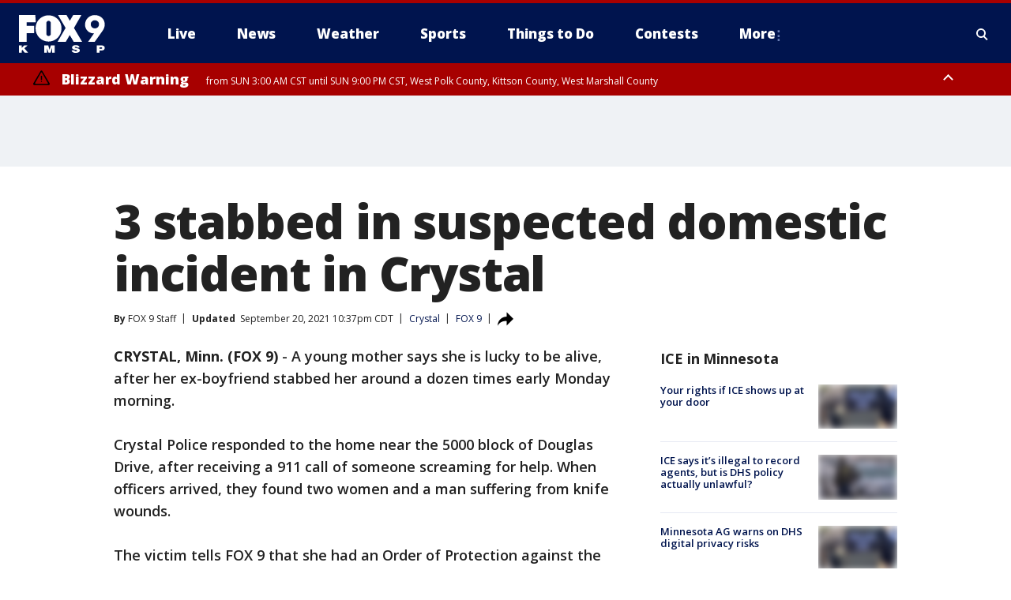

--- FILE ---
content_type: text/html; charset=utf-8
request_url: https://www.fox9.com/news/3-stabbed-in-suspected-domestic-incident-in-crystal
body_size: 37949
content:
<!doctype html>
<html data-n-head-ssr lang="en" data-n-head="lang">
  <head>
    <!-- Google Tag Manager -->
    <script>
    function loadGTMIfNotLocalOrPreview() {
      const host = window.location.host.toLowerCase();
      const excludedHosts = ["local", "preview", "stage-preview"];
      if (!excludedHosts.some(excludedHost => host.startsWith(excludedHost))) {
        (function(w,d,s,l,i){w[l]=w[l]||[];w[l].push({'gtm.start':
        new Date().getTime(),event:'gtm.js'});var f=d.getElementsByTagName(s)[0],
        j=d.createElement(s),dl=l!='dataLayer'?'&l='+l:'';j.async=true;j.src=
        'https://www.googletagmanager.com/gtm.js?id='+i+dl;f.parentNode.insertBefore(j,f);
        })(window,document,'script','dataLayer','GTM-TMF4BDJ');
      }
    }
    loadGTMIfNotLocalOrPreview();
    </script>
    <!-- End Google Tag Manager -->
    <title data-n-head="true">3 stabbed in suspected domestic incident in Crystal | FOX 9 Minneapolis-St. Paul</title><meta data-n-head="true" http-equiv="X-UA-Compatible" content="IE=edge,chrome=1"><meta data-n-head="true" name="viewport" content="width=device-width, minimum-scale=1.0, initial-scale=1.0"><meta data-n-head="true" charset="UTF-8"><meta data-n-head="true" name="format-detection" content="telephone=no"><meta data-n-head="true" name="msapplication-square70x70logo" content="//static.foxtv.com/static/orion/img/kmsp/favicons/mstile-70x70.png"><meta data-n-head="true" name="msapplication-square150x150logo" content="//static.foxtv.com/static/orion/img/kmsp/favicons/mstile-150x150.png"><meta data-n-head="true" name="msapplication-wide310x150logo" content="//static.foxtv.com/static/orion/img/kmsp/favicons/mstile-310x150.png"><meta data-n-head="true" name="msapplication-square310x310logo" content="//static.foxtv.com/static/orion/img/kmsp/favicons/mstile-310x310.png"><meta data-n-head="true" data-hid="description" name="description" content="A young mother says she is lucky to be alive, after her ex-boyfriend stabbed her around a dozen times early Monday morning."><meta data-n-head="true" data-hid="fb:app_id" property="fb:app_id" content="1269678533042834"><meta data-n-head="true" data-hid="prism.stationId" name="prism.stationId" content="KMSP_FOX9"><meta data-n-head="true" data-hid="prism.stationCallSign" name="prism.stationCallSign" content="kmsp"><meta data-n-head="true" data-hid="prism.channel" name="prism.channel" content="fts"><meta data-n-head="true" data-hid="prism.section" name="prism.section" content="news"><meta data-n-head="true" data-hid="prism.subsection1" name="prism.subsection1" content=""><meta data-n-head="true" data-hid="prism.subsection2" name="prism.subsection2" content=""><meta data-n-head="true" data-hid="prism.subsection3" name="prism.subsection3" content=""><meta data-n-head="true" data-hid="prism.subsection4" name="prism.subsection4" content=""><meta data-n-head="true" data-hid="prism.aggregationType" name="prism.aggregationType" content="subsection"><meta data-n-head="true" data-hid="prism.genre" name="prism.genre" content=""><meta data-n-head="true" data-hid="pagetype" name="pagetype" content="article" scheme="dcterms.DCMIType"><meta data-n-head="true" data-hid="strikepagetype" name="strikepagetype" content="article" scheme="dcterms.DCMIType"><meta data-n-head="true" data-hid="content-creator" name="content-creator" content="tiger"><meta data-n-head="true" data-hid="dc.creator" name="dc.creator" scheme="dcterms.creator" content=""><meta data-n-head="true" data-hid="dc.title" name="dc.title" content="3 stabbed in suspected domestic incident in Crystal" lang="en"><meta data-n-head="true" data-hid="dc.subject" name="dc.subject" content=""><meta data-n-head="true" data-hid="dcterms.abstract" name="dcterms.abstract" content="A young mother says she is lucky to be alive, after her ex-boyfriend stabbed her around a dozen times early Monday morning."><meta data-n-head="true" data-hid="dc.type" name="dc.type" scheme="dcterms.DCMIType" content="Text.Article"><meta data-n-head="true" data-hid="dc.description" name="dc.description" content="A young mother says she is lucky to be alive, after her ex-boyfriend stabbed her around a dozen times early Monday morning."><meta data-n-head="true" data-hid="dc.language" name="dc.language" scheme="dcterms.RFC4646" content="en-US"><meta data-n-head="true" data-hid="dc.publisher" name="dc.publisher" content="FOX 9 Minneapolis-St. Paul"><meta data-n-head="true" data-hid="dc.format" name="dc.format" scheme="dcterms.URI" content="text/html"><meta data-n-head="true" data-hid="dc.identifier" name="dc.identifier" scheme="dcterms.URI" content="urn:uri:base64:90db842b-9539-5de9-9a58-08d5d2380888"><meta data-n-head="true" data-hid="dc.source" name="dc.source" content="FOX 9"><meta data-n-head="true" data-hid="dc.date" name="dc.date" content="2021-09-20"><meta data-n-head="true" data-hid="dcterms.created" name="dcterms.created" scheme="dcterms.ISO8601" content="2021-09-20T13:38:05-05:00"><meta data-n-head="true" data-hid="dcterms.modified" name="dcterms.modified" scheme="dcterms.ISO8601" content="2021-09-20T22:37:48-05:00"><meta data-n-head="true" data-hid="og:title" property="og:title" content="3 stabbed in suspected domestic incident in Crystal"><meta data-n-head="true" data-hid="og:description" property="og:description" content="A young mother says she is lucky to be alive, after her ex-boyfriend stabbed her around a dozen times early Monday morning."><meta data-n-head="true" data-hid="og:type" property="og:type" content="article"><meta data-n-head="true" data-hid="og:image" property="og:image" content="https://images.foxtv.com/static.fox9.com/www.fox9.com/content/uploads/2021/08/1200/630/kmsp-police-lights.jpg?ve=1&amp;tl=1"><meta data-n-head="true" data-hid="og:image:width" property="og:image:width" content="1280"><meta data-n-head="true" data-hid="og:image:height" property="og:image:height" content="720"><meta data-n-head="true" data-hid="og:url" property="og:url" content="https://www.fox9.com/news/3-stabbed-in-suspected-domestic-incident-in-crystal"><meta data-n-head="true" data-hid="og:site_name" property="og:site_name" content="FOX 9 Minneapolis-St. Paul"><meta data-n-head="true" data-hid="og:locale" property="og:locale" content="en_US"><meta data-n-head="true" data-hid="robots" name="robots" content="index, follow, max-image-preview:large, max-video-preview:-1"><meta data-n-head="true" data-hid="fox.app_version" name="fox.app_version" content="v77"><meta data-n-head="true" data-hid="fox.fix_version" name="fox.fix_version" content="10.2.0"><meta data-n-head="true" data-hid="fox.app_build" name="fox.app_build" content="no build version"><meta data-n-head="true" name="twitter:card" content="summary_large_image"><meta data-n-head="true" name="twitter:site" content="@FOX9"><meta data-n-head="true" name="twitter:site:id" content="@FOX9"><meta data-n-head="true" name="twitter:title" content="3 stabbed in suspected domestic incident in Crystal"><meta data-n-head="true" name="twitter:description" content="A young mother says she is lucky to be alive, after her ex-boyfriend stabbed her around a dozen times early Monday morning."><meta data-n-head="true" name="twitter:image" content="https://images.foxtv.com/static.fox9.com/www.fox9.com/content/uploads/2021/08/1280/720/kmsp-police-lights.jpg?ve=1&amp;tl=1"><meta data-n-head="true" name="twitter:url" content="https://www.fox9.com/news/3-stabbed-in-suspected-domestic-incident-in-crystal"><meta data-n-head="true" name="twitter:creator" content="@FOX9"><meta data-n-head="true" name="twitter:creator:id" content="@FOX9"><meta data-n-head="true" name="fox.name" content="Post Landing"><meta data-n-head="true" name="fox.category" content="news"><meta data-n-head="true" name="fox.page_content_category" content="news"><meta data-n-head="true" name="fox.page_name" content="kmsp:web:post:article:3 stabbed in suspected domestic incident in Crystal | FOX 9 Minneapolis-St. Paul"><meta data-n-head="true" name="fox.page_content_level_1" content="kmsp:web:post"><meta data-n-head="true" name="fox.page_content_level_2" content="kmsp:web:post:article"><meta data-n-head="true" name="fox.page_content_level_3" content="kmsp:web:post:article:3 stabbed in suspected domestic incident in Crystal | FOX 9 Minneapolis-St. Paul"><meta data-n-head="true" name="fox.page_content_level_4" content="kmsp:web:post:article:3 stabbed in suspected domestic incident in Crystal | FOX 9 Minneapolis-St. Paul"><meta data-n-head="true" name="fox.page_type" content="post-article"><meta data-n-head="true" name="fox.page_content_distributor" content="owned"><meta data-n-head="true" name="fox.page_content_type_of_story" content="Digital Original"><meta data-n-head="true" name="fox.author" content=""><meta data-n-head="true" name="fox.page_content_author" content=""><meta data-n-head="true" name="fox.page_content_author_secondary" content="FOX 9 Staff"><meta data-n-head="true" name="fox.page_content_version" content="3.0.0"><meta data-n-head="true" name="fox.publisher" content="FOX 9"><meta data-n-head="true" name="fox.page_content_id" content="90db842b-9539-5de9-9a58-08d5d2380888"><meta data-n-head="true" name="fox.page_content_station_originator" content="kmsp"><meta data-n-head="true" name="fox.url" content="https://www.fox9.com/news/3-stabbed-in-suspected-domestic-incident-in-crystal"><meta data-n-head="true" name="fox.page_canonical_url" content="https://www.fox9.com/news/3-stabbed-in-suspected-domestic-incident-in-crystal"><meta data-n-head="true" name="smartbanner:enabled-platforms" content="none"><meta data-n-head="true" property="fb:app_id" content="1269678533042834"><meta data-n-head="true" property="article:opinion" content="false"><meta data-n-head="true" name="keywords" content="Us,Mn,Hennepin County,Crystal,News,Crime Publicsafety"><meta data-n-head="true" name="classification" content="/FTS/Us/Mn/Hennepin County/Crystal,/FTS/News,/FTS/Crime Publicsafety"><meta data-n-head="true" name="classification-isa" content="crystal,news,crime-publicsafety"><meta data-n-head="true" name="fox.page_content_tags" content="/FTS/Us/Mn/Hennepin County/Crystal,/FTS/News,/FTS/Crime Publicsafety"><link data-n-head="true" rel="preconnect" href="https://prod.player.fox.digitalvideoplatform.com" crossorigin="anonymous"><link data-n-head="true" rel="dns-prefetch" href="https://prod.player.fox.digitalvideoplatform.com"><link data-n-head="true" rel="stylesheet" href="https://statics.foxsports.com/static/orion/style/css/scorestrip-external.css"><link data-n-head="true" rel="icon" type="image/x-icon" href="/favicons/kmsp/favicon.ico"><link data-n-head="true" rel="stylesheet" href="https://fonts.googleapis.com/css?family=Open+Sans:300,400,400i,600,600i,700,700i,800,800i&amp;display=swap"><link data-n-head="true" rel="stylesheet" href="https://fonts.googleapis.com/css2?family=Rubik:wght@700&amp;display=swap"><link data-n-head="true" rel="schema.dcterms" href="//purl.org/dc/terms/"><link data-n-head="true" rel="schema.prism" href="//prismstandard.org/namespaces/basic/2.1/"><link data-n-head="true" rel="schema.iptc" href="//iptc.org/std/nar/2006-10-01/"><link data-n-head="true" rel="shortcut icon" href="//static.foxtv.com/static/orion/img/kmsp/favicons/favicon.ico" type="image/x-icon"><link data-n-head="true" rel="apple-touch-icon" sizes="57x57" href="//static.foxtv.com/static/orion/img/kmsp/favicons/apple-touch-icon-57x57.png"><link data-n-head="true" rel="apple-touch-icon" sizes="60x60" href="//static.foxtv.com/static/orion/img/kmsp/favicons/apple-touch-icon-60x60.png"><link data-n-head="true" rel="apple-touch-icon" sizes="72x72" href="//static.foxtv.com/static/orion/img/kmsp/favicons/apple-touch-icon-72x72.png"><link data-n-head="true" rel="apple-touch-icon" sizes="76x76" href="//static.foxtv.com/static/orion/img/kmsp/favicons/apple-touch-icon-76x76.png"><link data-n-head="true" rel="apple-touch-icon" sizes="114x114" href="//static.foxtv.com/static/orion/img/kmsp/favicons/apple-touch-icon-114x114.png"><link data-n-head="true" rel="apple-touch-icon" sizes="120x120" href="//static.foxtv.com/static/orion/img/kmsp/favicons/apple-touch-icon-120x120.png"><link data-n-head="true" rel="apple-touch-icon" sizes="144x144" href="//static.foxtv.com/static/orion/img/kmsp/favicons/apple-touch-icon-144x144.png"><link data-n-head="true" rel="apple-touch-icon" sizes="152x152" href="//static.foxtv.com/static/orion/img/kmsp/favicons/apple-touch-icon-152x152.png"><link data-n-head="true" rel="apple-touch-icon" sizes="180x180" href="//static.foxtv.com/static/orion/img/kmsp/favicons/apple-touch-icon-180x180.png"><link data-n-head="true" rel="icon" type="image/png" href="//static.foxtv.com/static/orion/img/kmsp/favicons/favicon-16x16.png" sizes="16x16"><link data-n-head="true" rel="icon" type="image/png" href="//static.foxtv.com/static/orion/img/kmsp/favicons/favicon-32x32.png" sizes="32x32"><link data-n-head="true" rel="icon" type="image/png" href="//static.foxtv.com/static/orion/img/kmsp/favicons/favicon-96x96.png" sizes="96x96"><link data-n-head="true" rel="icon" type="image/png" href="//static.foxtv.com/static/orion/img/kmsp/favicons/android-chrome-192x192.png" sizes="192x192"><link data-n-head="true" href="https://fonts.gstatic.com" rel="preconnect" crossorigin="true"><link data-n-head="true" href="https://fonts.googleapis.com" rel="preconnect" crossorigin="true"><link data-n-head="true" rel="stylesheet" href="https://fonts.googleapis.com/css?family=Source+Sans+Pro:200,300,400,600,400italic,700,700italic,300,300italic,600italic/"><link data-n-head="true" rel="preconnect" href="https://cdn.segment.com/"><link data-n-head="true" rel="preconnect" href="https://widgets.media.weather.com/"><link data-n-head="true" rel="preconnect" href="https://elections.ap.org/"><link data-n-head="true" rel="preconnect" href="https://www.google-analytics.com/"><link data-n-head="true" rel="preconnect" href="http://static.chartbeat.com/"><link data-n-head="true" rel="preconnect" href="https://sb.scorecardresearch.com/"><link data-n-head="true" rel="preconnect" href="http://www.googletagmanager.com/"><link data-n-head="true" rel="preconnect" href="https://cdn.optimizely.com/"><link data-n-head="true" rel="preconnect" href="https://cdn.segment.com/"><link data-n-head="true" rel="preconnect" href="https://connect.facebook.net/"><link data-n-head="true" rel="preconnect" href="https://prod.player.fox.digitalvideoplatform.com/"><link data-n-head="true" rel="preload" as="script" href="https://prod.player.fox.digitalvideoplatform.com/wpf/v3/3.2.59/wpf_player.js"><link data-n-head="true" rel="prefetch" as="script" href="https://prod.player.fox.digitalvideoplatform.com/wpf/v3/3.2.59/lib/wpf_bitmovin_yospace_player.js"><link data-n-head="true" rel="prefetch" as="script" href="https://prod.player.fox.digitalvideoplatform.com/wpf/v3/3.2.59/lib/wpf_conviva_reporter.js"><link data-n-head="true" rel="prefetch" as="script" href="https://prod.player.fox.digitalvideoplatform.com/wpf/v3/3.2.59/lib/wpf_mux_reporter.js"><link data-n-head="true" rel="prefetch" as="script" href="https://prod.player.fox.digitalvideoplatform.com/wpf/v3/3.2.59/lib/wpf_adobeheartbeat_reporter.js"><link data-n-head="true" rel="prefetch" as="script" href="https://prod.player.fox.digitalvideoplatform.com/wpf/v3/3.2.59/lib/wpf_comscore_reporter.js"><link data-n-head="true" rel="prefetch" as="script" href="https://prod.player.fox.digitalvideoplatform.com/wpf/v3/3.2.59/lib/wpf_controls.js"><link data-n-head="true" rel="canonical" href="https://www.fox9.com/news/3-stabbed-in-suspected-domestic-incident-in-crystal"><link data-n-head="true" rel="alternate" type="application/rss+xml" title="News" href="https://www.fox9.com/rss.xml?category=news"><link data-n-head="true" rel="alternate" type="application/rss+xml" title="Crystal" href="https://www.fox9.com/rss.xml?tag=crystal"><link data-n-head="true" rel="shorturl" href=""><link data-n-head="true" rel="image_src" href="https://images.foxtv.com/static.fox9.com/www.fox9.com/content/uploads/2021/08/1280/720/kmsp-police-lights.jpg?ve=1&amp;tl=1"><link data-n-head="true" rel="amphtml" href="https://www.fox9.com/news/3-stabbed-in-suspected-domestic-incident-in-crystal.amp"><link data-n-head="true" rel="alternate" title="FOX 9 Minneapolis-St. Paul - News" type="application/rss+xml" href="https://www.fox9.com/rss/category/news"><link data-n-head="true" rel="alternate" title="FOX 9 Minneapolis-St. Paul - Local News" type="application/rss+xml" href="https://www.fox9.com/rss/category/local-news"><link data-n-head="true" rel="alternate" title="FOX 9 Minneapolis-St. Paul - National News" type="application/rss+xml" href="https://www.fox9.com/rss/category/national-news"><link data-n-head="true" rel="alternate" title="FOX 9 Minneapolis-St. Paul - Tag World" type="application/rss+xml" href="https://www.fox9.com/rss/tags/world"><link data-n-head="true" rel="alternate" title="FOX 9 Minneapolis-St. Paul - Tag Series Investigators" type="application/rss+xml" href="https://www.fox9.com/rss/tags/series,investigators"><link data-n-head="true" rel="alternate" title="FOX 9 Minneapolis-St. Paul - Tag Politics" type="application/rss+xml" href="https://www.fox9.com/rss/tags/politics"><link data-n-head="true" rel="alternate" title="FOX 9 Minneapolis-St. Paul - Tag Consumer" type="application/rss+xml" href="https://www.fox9.com/rss/tags/consumer"><link data-n-head="true" rel="alternate" title="FOX 9 Minneapolis-St. Paul - Weather" type="application/rss+xml" href="https://www.fox9.com/rss/category/weather"><link data-n-head="true" rel="alternate" title="FOX 9 Minneapolis-St. Paul - Apps" type="application/rss+xml" href="https://www.fox9.com/rss/category/apps"><link data-n-head="true" rel="alternate" title="FOX 9 Minneapolis-St. Paul - School Closings" type="application/rss+xml" href="https://www.fox9.com/rss/category/school-closings"><link data-n-head="true" rel="alternate" title="FOX 9 Minneapolis-St. Paul - Traffic" type="application/rss+xml" href="https://www.fox9.com/rss/category/traffic"><link data-n-head="true" rel="alternate" title="FOX 9 Minneapolis-St. Paul - Sports" type="application/rss+xml" href="https://www.fox9.com/rss/category/sports"><link data-n-head="true" rel="alternate" title="FOX 9 Minneapolis-St. Paul - Tag Nfl Vikings" type="application/rss+xml" href="https://www.fox9.com/rss/tags/nfl,vikings"><link data-n-head="true" rel="alternate" title="FOX 9 Minneapolis-St. Paul - Tag Ncaa Football Gophers Football" type="application/rss+xml" href="https://www.fox9.com/rss/tags/ncaa-football,gophers-football"><link data-n-head="true" rel="alternate" title="FOX 9 Minneapolis-St. Paul - Tag Mlb Twins" type="application/rss+xml" href="https://www.fox9.com/rss/tags/mlb,twins"><link data-n-head="true" rel="alternate" title="FOX 9 Minneapolis-St. Paul - Tag Nhl Wild" type="application/rss+xml" href="https://www.fox9.com/rss/tags/nhl,wild"><link data-n-head="true" rel="alternate" title="FOX 9 Minneapolis-St. Paul - Tag Nba Timberwolves" type="application/rss+xml" href="https://www.fox9.com/rss/tags/nba,timberwolves"><link data-n-head="true" rel="alternate" title="FOX 9 Minneapolis-St. Paul - Tag Wnba Lynx" type="application/rss+xml" href="https://www.fox9.com/rss/tags/wnba,lynx"><link data-n-head="true" rel="alternate" title="FOX 9 Minneapolis-St. Paul - Tag Mls Mnufc" type="application/rss+xml" href="https://www.fox9.com/rss/tags/mls,mnufc"><link data-n-head="true" rel="alternate" title="FOX 9 Minneapolis-St. Paul - Morning" type="application/rss+xml" href="https://www.fox9.com/rss/category/morning"><link data-n-head="true" rel="alternate" title="FOX 9 Minneapolis-St. Paul - Tag Series Shayne Wells" type="application/rss+xml" href="https://www.fox9.com/rss/tags/series,shayne-wells"><link data-n-head="true" rel="alternate" title="FOX 9 Minneapolis-St. Paul - Tag Series Garden Guy" type="application/rss+xml" href="https://www.fox9.com/rss/tags/series,garden-guy"><link data-n-head="true" rel="alternate" title="FOX 9 Minneapolis-St. Paul - Tag Lifestyle Food Drink Recipes" type="application/rss+xml" href="https://www.fox9.com/rss/tags/lifestyle,food-drink,recipes"><link data-n-head="true" rel="alternate" title="FOX 9 Minneapolis-St. Paul - Money" type="application/rss+xml" href="https://www.fox9.com/rss/category/money"><link data-n-head="true" rel="alternate" title="FOX 9 Minneapolis-St. Paul - Tag Business Personal Finance" type="application/rss+xml" href="https://www.fox9.com/rss/tags/business,personal-finance"><link data-n-head="true" rel="alternate" title="FOX 9 Minneapolis-St. Paul - Tag Business" type="application/rss+xml" href="https://www.fox9.com/rss/tags/business"><link data-n-head="true" rel="alternate" title="FOX 9 Minneapolis-St. Paul - Tag Business Stock Market" type="application/rss+xml" href="https://www.fox9.com/rss/tags/business,stock-market"><link data-n-head="true" rel="alternate" title="FOX 9 Minneapolis-St. Paul - Tag Business Small Business" type="application/rss+xml" href="https://www.fox9.com/rss/tags/business,small-business"><link data-n-head="true" rel="alternate" title="FOX 9 Minneapolis-St. Paul - Tag Money Savings" type="application/rss+xml" href="https://www.fox9.com/rss/tags/money,savings"><link data-n-head="true" rel="alternate" title="FOX 9 Minneapolis-St. Paul - Shows Jason" type="application/rss+xml" href="https://www.fox9.com/rss/category/shows,jason"><link data-n-head="true" rel="alternate" title="FOX 9 Minneapolis-St. Paul - Shows Enough Said" type="application/rss+xml" href="https://www.fox9.com/rss/category/shows,enough-said"><link data-n-head="true" rel="alternate" title="FOX 9 Minneapolis-St. Paul - Shows Vikings Gameday Live" type="application/rss+xml" href="https://www.fox9.com/rss/category/shows,vikings-gameday-live"><link data-n-head="true" rel="alternate" title="FOX 9 Minneapolis-St. Paul - Shows Pj Fleck Show" type="application/rss+xml" href="https://www.fox9.com/rss/category/shows,pj-fleck-show"><link data-n-head="true" rel="alternate" title="FOX 9 Minneapolis-St. Paul - Shows Sports Now" type="application/rss+xml" href="https://www.fox9.com/rss/category/shows,sports-now"><link data-n-head="true" rel="alternate" title="FOX 9 Minneapolis-St. Paul - Tag Us Mn" type="application/rss+xml" href="https://www.fox9.com/rss/tags/us,mn"><link data-n-head="true" rel="alternate" title="FOX 9 Minneapolis-St. Paul - About Us" type="application/rss+xml" href="https://www.fox9.com/rss/category/about-us"><link data-n-head="true" rel="alternate" title="FOX 9 Minneapolis-St. Paul - Contests" type="application/rss+xml" href="https://www.fox9.com/rss/category/contests"><link data-n-head="true" rel="alternate" title="FOX 9 Minneapolis-St. Paul - Team" type="application/rss+xml" href="https://www.fox9.com/rss/category/team"><link data-n-head="true" rel="alternate" title="FOX 9 Minneapolis-St. Paul - Jobs" type="application/rss+xml" href="https://www.fox9.com/rss/category/jobs"><link data-n-head="true" rel="alternate" title="FOX 9 Minneapolis-St. Paul - Whats On Fox" type="application/rss+xml" href="https://www.fox9.com/rss/category/whats-on-fox"><link data-n-head="true" rel="alternate" title="FOX 9 Minneapolis-St. Paul - Fcc Public File" type="application/rss+xml" href="https://www.fox9.com/rss/category/fcc-public-file"><link data-n-head="true" rel="alternate" title="FOX 9 Minneapolis-St. Paul - Live" type="application/rss+xml" href="https://www.fox9.com/rss/category/live"><link data-n-head="true" rel="alternate" title="FOX 9 Minneapolis-St. Paul - Discover the latest breaking news." type="application/rss+xml" href="https://www.fox9.com/latest.xml"><link data-n-head="true" rel="stylesheet" href="//static.foxtv.com/static/orion/css/default/article.rs.css"><link data-n-head="true" rel="stylesheet" href="/css/print.css" media="print"><script data-n-head="true" type="text/javascript" data-hid="pal-script" src="//imasdk.googleapis.com/pal/sdkloader/pal.js"></script><script data-n-head="true" type="text/javascript" src="https://statics.foxsports.com/static/orion/scorestrip.js" async="false" defer="true"></script><script data-n-head="true" type="text/javascript">
        (function (h,o,u,n,d) {
          h=h[d]=h[d]||{q:[],onReady:function(c){h.q.push(c)}}
          d=o.createElement(u);d.async=1;d.src=n
          n=o.getElementsByTagName(u)[0];n.parentNode.insertBefore(d,n)
        })(window,document,'script','https://www.datadoghq-browser-agent.com/datadog-rum-v4.js','DD_RUM')
        DD_RUM.onReady(function() {
          DD_RUM.init({
            clientToken: 'pub6d08621e10189e2259b02648fb0f12e4',
            applicationId: 'f7e50afb-e642-42a0-9619-b32a46fc1075',
            site: 'datadoghq.com',
            service: 'www.fox9.com',
            env: 'prod',
            // Specify a version number to identify the deployed version of your application in Datadog
            version: '1.0.0',
            sampleRate: 20,
            sessionReplaySampleRate: 0,
            trackInteractions: true,
            trackResources: true,
            trackLongTasks: true,
            defaultPrivacyLevel: 'mask-user-input',
          });
          // DD_RUM.startSessionReplayRecording();
        })</script><script data-n-head="true" type="text/javascript" src="https://foxkit.fox.com/sdk/profile/v2.15.0/profile.js" async="false" defer="true"></script><script data-n-head="true" src="https://js.appboycdn.com/web-sdk/5.6/braze.min.js" async="true" defer="true"></script><script data-n-head="true" src="https://c.amazon-adsystem.com/aax2/apstag.js" async="true" defer="true"></script><script data-n-head="true" src="https://www.googletagmanager.com/gtag/js?id=UA-35307868-1" async="true"></script><script data-n-head="true" type="text/javascript">// 86acbd31cd7c09cf30acb66d2fbedc91daa48b86:1701190703.638772
!function(n,r,e,t,c){var i,o="Promise"in n,u={then:function(){return u},catch:function(n){
return n(new Error("Airship SDK Error: Unsupported browser")),u}},s=o?new Promise((function(n,r){i=function(e,t){e?r(e):n(t)}})):u
;s._async_setup=function(n){if(o)try{i(null,n(c))}catch(n){i(n)}},n[t]=s;var a=r.createElement("script");a.src=e,a.async=!0,a.id="_uasdk",
a.rel=t,r.head.appendChild(a)}(window,document,'https://aswpsdkus.com/notify/v1/ua-sdk.min.js',
  'UA', {
    vapidPublicKey: 'BGbyZiG8TVVwspP4i_qM6os1Gsz7rYI0Yyg_7aXL_W21xtrXP2nnn-HazTT18-Nyybnprp5cs9CdpsPvHx41QPo=',
    websitePushId: 'web.kmsp.prod',
    appKey: 'laGAl3STSH2BJ53LWp-VwQ',
    token: 'MTpsYUdBbDNTVFNIMkJKNTNMV3AtVndROm1VZXNpNDdRdzZLcEdraEJDMTNDNnpTcnJrMEpLWk1Rdk9uelcySTBWaTQ'
  });
</script><script data-n-head="true" type="text/javascript">UA.then(sdk => {
        sdk.plugins.load('html-prompt', 'https://aswpsdkus.com/notify/v1/ua-html-prompt.min.js', {
          appearDelay: 5000,
          disappearDelay: 2000000000000000000000000,
          askAgainDelay: 0,
          stylesheet: './css/airship.css',
          auto: false,
          type: 'alert',
          position: 'top',
          i18n: {
            en: {
              title: 'Don&#39;t Miss Out',
              message: 'Receive instant notifications when new stories break.',
              accept: 'Allow',
              deny: 'No Thanks'
            }
          },
          logo: '/favicons/kmsp/favicon.ico'
        }).then(plugin => {
          const auditSession = () => {
            const airshipPageViews = parseInt(window.sessionStorage.getItem('currentAirShipPageViews'), 10)
            if (airshipPageViews > 1) {
              plugin.prompt();
              console.info('Airship: prompt called')
              clearInterval(auditInterval);
              window.sessionStorage.setItem('currentAirShipPageViews', 0)
            }
          }
          const auditInterval = setInterval(auditSession, 2000);
        })
      })</script><script data-n-head="true" src="/taboola/taboola.js" type="text/javascript" async="true" defer="true"></script><script data-n-head="true" src="https://scripts.webcontentassessor.com/scripts/6cc3de6f02d3147f0f2b4f512e07e582a494b4bf98dfec67014d4bda3b5fdde2"></script><script data-n-head="true" src="//static.foxtv.com/static/orion/scripts/core/ag.core.js"></script><script data-n-head="true" src="//static.foxtv.com/static/isa/core.js"></script><script data-n-head="true" src="//static.foxtv.com/static/orion/scripts/station/default/loader.js"></script><script data-n-head="true" src="https://widgets.media.weather.com/wxwidget.loader.js?cid=996314550" defer=""></script><script data-n-head="true" src="https://prod.player.fox.digitalvideoplatform.com/wpf/v3/3.2.59/wpf_player.js" defer="" data-hid="fox-player-main-script"></script><script data-n-head="true" src="//static.foxtv.com/static/leap/loader.js"></script><script data-n-head="true" >(function () {
        var _sf_async_config = window._sf_async_config = (window._sf_async_config || {})
        _sf_async_config.uid = 65824
        _sf_async_config.domain = 'fox9.com'
        _sf_async_config.flickerControl = false
        _sf_async_config.useCanonical = true

        // Function to set ISA-dependent values with proper error handling
        function setISAValues() {
          if (window.FTS && window.FTS.ISA && window.FTS.ISA._meta) {
            try {
              _sf_async_config.sections = window.FTS.ISA._meta.section || ''
              _sf_async_config.authors = window.FTS.ISA._meta.fox['fox.page_content_author'] ||
                                       window.FTS.ISA._meta.fox['fox.page_content_author_secondary'] ||
                                       window.FTS.ISA._meta.raw.publisher || ''
            } catch (e) {
              console.warn('FTS.ISA values not available yet:', e)
              _sf_async_config.sections = ''
              _sf_async_config.authors = ''
            }
          } else {
            // Set default values if ISA is not available
            _sf_async_config.sections = ''
            _sf_async_config.authors = ''

            // Retry after a short delay if ISA is not loaded yet
            setTimeout(setISAValues, 100)
          }
        }

        // Set ISA values initially
        setISAValues()

        _sf_async_config.useCanonicalDomain = true
        function loadChartbeat() {
          var e = document.createElement('script');
            var n = document.getElementsByTagName('script')[0];
            e.type = 'text/javascript';
            e.async = true;
            e.src = '//static.chartbeat.com/js/chartbeat.js';
            n.parentNode.insertBefore(e, n);
        }
        loadChartbeat();
        })()</script><script data-n-head="true" src="//static.chartbeat.com/js/chartbeat_mab.js"></script><script data-n-head="true" src="//static.chartbeat.com/js/chartbeat.js"></script><script data-n-head="true" src="https://interactives.ap.org/election-results/assets/microsite/resizeClient.js" defer=""></script><script data-n-head="true" data-hid="strike-loader" src="https://strike.fox.com/static/fts/display/loader.js" type="text/javascript"></script><script data-n-head="true" >
          (function() {
              window.foxstrike = window.foxstrike || {};
              window.foxstrike.cmd = window.foxstrike.cmd || [];
          })()
        </script><script data-n-head="true" type="application/ld+json">{"@context":"http://schema.org","@type":"NewsArticle","mainEntityOfPage":"https://www.fox9.com/news/3-stabbed-in-suspected-domestic-incident-in-crystal","headline":"3 stabbed in suspected domestic incident in Crystal","articleBody":"A young mother says she is lucky to be alive, after her ex-boyfriend stabbed her around a dozen times early Monday morning.Crystal Police responded to the home near the 5000 block of Douglas Drive, after receiving a 911 call of someone screaming for help. When officers arrived, they found two women and a man suffering from knife wounds.&#xA0;The victim tells FOX 9 that she had an Order of Protection against the suspect, who stabbed her and her mother in their home overnight. The woman&#x2019;s one-year-old daughter was also in the room and witnessed the violent scene.&#xA0;After struggling with the suspect, the victim says she was able to turn the knife on the perpetrator.Police say the stabbing is being investigated as a domestic violence incident and the man who was injured has been detained pending formal charges.&#xA0;The victim is the cousin of Monique Baugh, the Twin Cities realtor kidnapped and <a href=\"https://www.fox9.com/news/elsa-segura-found-guilty-in-connection-to-murder-of-monique-baugh\">murdered on New Years Eve 2019</a>. Baugh&#x2019;s aunt was the other victim.Police said the incident is not believed to be random and there is no danger to the public.&#xA0;The stabbing remains under investigation. Anyone with information on the incident is asked to call the Crystal Police Department tip line at 763-531-1014.","datePublished":"2021-09-20T13:38:05-05:00","dateModified":"2021-09-20T22:37:48-05:00","description":"A young mother says she is lucky to be alive, after her ex-boyfriend stabbed her around a dozen times early Monday morning.","author":{"@type":"Person","name":"FOX 9"},"publisher":{"@type":"NewsMediaOrganization","name":"FOX 9 Minneapolis-St. Paul","alternateName":"KMSP, FOX 9","url":"https://www.fox9.com/","sameAs":["https://www.facebook.com/fox9kmsp/","https://twitter.com/FOX9","https://www.instagram.com/fox9/","https://www.youtube.com/fox9","https://en.wikipedia.org/wiki/KMSP-TV","",""],"foundingDate":"1955-01-09","logo":{"@type":"ImageObject","url":"https://static.foxtv.com/static/orion/img/kmsp/favicons/favicon-96x96.png","width":"96","height":"96"},"contactPoint":[{"@type":"ContactPoint","telephone":"+1-952-944-9999","contactType":"news desk"}],"address":{"@type":"PostalAddress","addressLocality":"Eden Prairie","addressRegion":"Minnesota","postalCode":"44344-7258","streetAddress":"11358 Viking Drive","addressCountry":{"@type":"Country","name":"US"}}},"image":{"@type":"ImageObject","url":"https://static.fox9.com/www.fox9.com/content/uploads/2021/08/kmsp-police-lights.jpg","width":"1280","height":"720"},"url":"https://www.fox9.com/news/3-stabbed-in-suspected-domestic-incident-in-crystal","isAccessibleForFree":true,"keywords":"crystal,crime-publicsafety"}</script><link rel="preload" href="/_wzln/13e733bb9aada653458d.js" as="script"><link rel="preload" href="/_wzln/376f0263662b8ef9a7f8.js" as="script"><link rel="preload" href="/_wzln/6b27e2b92eb7e58c1613.js" as="script"><link rel="preload" href="/_wzln/4a1a283d969a348cd41a.js" as="script"><link rel="preload" href="/_wzln/33c600eda553a9fa1eb2.js" as="script"><link rel="preload" href="/_wzln/695e44d70140f424537d.js" as="script"><link rel="preload" href="/_wzln/657106d2345ccfff07aa.js" as="script"><link rel="preload" href="/_wzln/a7270b0737237ac8a5ef.js" as="script"><style data-vue-ssr-id="3d723bd8:0 153764a8:0 4783c553:0 01f125af:0 7e965aea:0 fe2c1b5a:0 c789a71e:0 2151d74a:0 5fac22c6:0 4f269fee:0 c23b5e74:0 403377d7:0 4a3d6b7a:0 42dc6fe6:0 3c367053:0 dfdcd1d2:0 2261a2ff:0 5c0b7ab5:0 c061adc6:0 d9a0143c:0">.v-select{position:relative;font-family:inherit}.v-select,.v-select *{box-sizing:border-box}@keyframes vSelectSpinner{0%{transform:rotate(0deg)}to{transform:rotate(1turn)}}.vs__fade-enter-active,.vs__fade-leave-active{pointer-events:none;transition:opacity .15s cubic-bezier(1,.5,.8,1)}.vs__fade-enter,.vs__fade-leave-to{opacity:0}.vs--disabled .vs__clear,.vs--disabled .vs__dropdown-toggle,.vs--disabled .vs__open-indicator,.vs--disabled .vs__search,.vs--disabled .vs__selected{cursor:not-allowed;background-color:#f8f8f8}.v-select[dir=rtl] .vs__actions{padding:0 3px 0 6px}.v-select[dir=rtl] .vs__clear{margin-left:6px;margin-right:0}.v-select[dir=rtl] .vs__deselect{margin-left:0;margin-right:2px}.v-select[dir=rtl] .vs__dropdown-menu{text-align:right}.vs__dropdown-toggle{-webkit-appearance:none;-moz-appearance:none;appearance:none;display:flex;padding:0 0 4px;background:none;border:1px solid rgba(60,60,60,.26);border-radius:4px;white-space:normal}.vs__selected-options{display:flex;flex-basis:100%;flex-grow:1;flex-wrap:wrap;padding:0 2px;position:relative}.vs__actions{display:flex;align-items:center;padding:4px 6px 0 3px}.vs--searchable .vs__dropdown-toggle{cursor:text}.vs--unsearchable .vs__dropdown-toggle{cursor:pointer}.vs--open .vs__dropdown-toggle{border-bottom-color:transparent;border-bottom-left-radius:0;border-bottom-right-radius:0}.vs__open-indicator{fill:rgba(60,60,60,.5);transform:scale(1);transition:transform .15s cubic-bezier(1,-.115,.975,.855);transition-timing-function:cubic-bezier(1,-.115,.975,.855)}.vs--open .vs__open-indicator{transform:rotate(180deg) scale(1)}.vs--loading .vs__open-indicator{opacity:0}.vs__clear{fill:rgba(60,60,60,.5);padding:0;border:0;background-color:transparent;cursor:pointer;margin-right:8px}.vs__dropdown-menu{display:block;box-sizing:border-box;position:absolute;top:calc(100% - 1px);left:0;z-index:1000;padding:5px 0;margin:0;width:100%;max-height:350px;min-width:160px;overflow-y:auto;box-shadow:0 3px 6px 0 rgba(0,0,0,.15);border:1px solid rgba(60,60,60,.26);border-top-style:none;border-radius:0 0 4px 4px;text-align:left;list-style:none;background:#fff}.vs__no-options{text-align:center}.vs__dropdown-option{line-height:1.42857143;display:block;padding:3px 20px;clear:both;color:#333;white-space:nowrap;cursor:pointer}.vs__dropdown-option--highlight{background:#5897fb;color:#fff}.vs__dropdown-option--deselect{background:#fb5858;color:#fff}.vs__dropdown-option--disabled{background:inherit;color:rgba(60,60,60,.5);cursor:inherit}.vs__selected{display:flex;align-items:center;background-color:#f0f0f0;border:1px solid rgba(60,60,60,.26);border-radius:4px;color:#333;line-height:1.4;margin:4px 2px 0;padding:0 .25em;z-index:0}.vs__deselect{display:inline-flex;-webkit-appearance:none;-moz-appearance:none;appearance:none;margin-left:4px;padding:0;border:0;cursor:pointer;background:none;fill:rgba(60,60,60,.5);text-shadow:0 1px 0 #fff}.vs--single .vs__selected{background-color:transparent;border-color:transparent}.vs--single.vs--loading .vs__selected,.vs--single.vs--open .vs__selected{position:absolute;opacity:.4}.vs--single.vs--searching .vs__selected{display:none}.vs__search::-webkit-search-cancel-button{display:none}.vs__search::-ms-clear,.vs__search::-webkit-search-decoration,.vs__search::-webkit-search-results-button,.vs__search::-webkit-search-results-decoration{display:none}.vs__search,.vs__search:focus{-webkit-appearance:none;-moz-appearance:none;appearance:none;line-height:1.4;font-size:1em;border:1px solid transparent;border-left:none;outline:none;margin:4px 0 0;padding:0 7px;background:none;box-shadow:none;width:0;max-width:100%;flex-grow:1;z-index:1}.vs__search::-moz-placeholder{color:inherit}.vs__search::placeholder{color:inherit}.vs--unsearchable .vs__search{opacity:1}.vs--unsearchable:not(.vs--disabled) .vs__search{cursor:pointer}.vs--single.vs--searching:not(.vs--open):not(.vs--loading) .vs__search{opacity:.2}.vs__spinner{align-self:center;opacity:0;font-size:5px;text-indent:-9999em;overflow:hidden;border:.9em solid hsla(0,0%,39.2%,.1);border-left-color:rgba(60,60,60,.45);transform:translateZ(0);animation:vSelectSpinner 1.1s linear infinite;transition:opacity .1s}.vs__spinner,.vs__spinner:after{border-radius:50%;width:5em;height:5em}.vs--loading .vs__spinner{opacity:1}
.fts-scorestrip-wrap{width:100%}.fts-scorestrip-wrap .fts-scorestrip-container{padding:0 16px;max-width:1280px;margin:0 auto}@media screen and (min-width:1024px){.fts-scorestrip-wrap .fts-scorestrip-container{padding:15px 24px}}
.fts-scorestrip-wrap[data-v-75d386ae]{width:100%}.fts-scorestrip-wrap .fts-scorestrip-container[data-v-75d386ae]{padding:0 16px;max-width:1280px;margin:0 auto}@media screen and (min-width:1024px){.fts-scorestrip-wrap .fts-scorestrip-container[data-v-75d386ae]{padding:15px 24px}}@media(min-width:768px)and (max-width:1280px){.main-content-new-layout[data-v-75d386ae]{padding:10px}}
#xd-channel-container[data-v-0130ae53]{margin:0 auto;max-width:1280px;height:1px}#xd-channel-fts-iframe[data-v-0130ae53]{position:relative;top:-85px;left:86.1%;width:100%;display:none}@media (min-width:768px) and (max-width:1163px){#xd-channel-fts-iframe[data-v-0130ae53]{left:84%}}@media (min-width:768px) and (max-width:1056px){#xd-channel-fts-iframe[data-v-0130ae53]{left:81%}}@media (min-width:768px) and (max-width:916px){#xd-channel-fts-iframe[data-v-0130ae53]{left:79%}}@media (min-width:769px) and (max-width:822px){#xd-channel-fts-iframe[data-v-0130ae53]{left:77%}}@media (min-width:400px) and (max-width:767px){#xd-channel-fts-iframe[data-v-0130ae53]{display:none!important}}.branding[data-v-0130ae53]{padding-top:0}@media (min-width:768px){.branding[data-v-0130ae53]{padding-top:10px}}
.title--hide[data-v-b8625060]{display:none}
#fox-id-logged-in[data-v-f7244ab2]{display:none}.button-reset[data-v-f7244ab2]{background:none;border:none;padding:0;cursor:pointer;outline:inherit}.watch-live[data-v-f7244ab2]{background-color:#a70000;border-radius:3px;margin-top:16px;margin-right:-10px;padding:8px 9px;max-height:31px}.watch-live>a[data-v-f7244ab2]{color:#fff;font-weight:900;font-size:12px}.small-btn-grp[data-v-f7244ab2]{display:flex}.sign-in[data-v-f7244ab2]{width:43px;height:17px;font-size:12px;font-weight:800;font-stretch:normal;font-style:normal;line-height:normal;letter-spacing:-.25px;color:#fff}.sign-in-mobile[data-v-f7244ab2]{margin:16px 12px 0 0}.sign-in-mobile[data-v-f7244ab2],.sign-in-tablet-and-up[data-v-f7244ab2]{background-color:#334f99;width:59px;height:31px;border-radius:3px}.sign-in-tablet-and-up[data-v-f7244ab2]{float:left;margin-right:16px;margin-top:24px}.sign-in-tablet-and-up[data-v-f7244ab2]:hover{background-color:#667bb3}.avatar-desktop[data-v-f7244ab2]{width:28px;height:28px;float:left;margin-right:16px;margin-top:24px}.avatar-mobile[data-v-f7244ab2]{width:33px;height:33px;margin:16px 12px 0 0}
.alert-storm .alert-text[data-v-6e1c7e98]{top:0}.alert-storm .alert-info a[data-v-6e1c7e98]{color:#fff}.alert-storm .alert-title[data-v-6e1c7e98]:before{display:inline-block;position:absolute;left:-18px;top:2px;height:15px;width:12px;background:url(//static.foxtv.com/static/orion/img/core/s/weather/warning.svg) no-repeat;background-size:contain}@media (min-width:768px){.alert-storm .alert-title[data-v-6e1c7e98]:before{left:0;top:0;height:24px;width:21px}}
.min-height-ad[data-v-2c3e8482]{min-height:0}.pre-content .min-height-ad[data-v-2c3e8482]{min-height:90px}@media only screen and (max-width:767px){.page-content .lsf-mobile[data-v-2c3e8482],.right-rail .lsf-mobile[data-v-2c3e8482],.sidebar-secondary .lsf-mobile[data-v-2c3e8482]{min-height:300px;min-width:250px}}@media only screen and (min-width:768px){.right-rail .lsf-ban[data-v-2c3e8482],.sidebar-secondary .lsf-ban[data-v-2c3e8482]{min-height:250px;min-width:300px}.post-content .lsf-lb[data-v-2c3e8482],.pre-content .lsf-lb[data-v-2c3e8482]{min-height:90px;min-width:728px}}
.tags[data-v-6c8e215c]{flex-wrap:wrap;color:#979797;font-weight:400;line-height:normal}.tags[data-v-6c8e215c],.tags-tag[data-v-6c8e215c]{display:flex;font-family:Open Sans;font-size:18px;font-style:normal}.tags-tag[data-v-6c8e215c]{color:#041431;background-color:#e6e9f3;min-height:40px;align-items:center;justify-content:center;border-radius:10px;margin:10px 10px 10px 0;padding:10px 15px;grid-gap:10px;gap:10px;color:#036;font-weight:700;line-height:23px}.tags-tag[data-v-6c8e215c]:last-of-type{margin-right:0}.headlines-related.center[data-v-6c8e215c]{margin-bottom:0}#taboola-mid-article-thumbnails[data-v-6c8e215c]{padding:28px 100px}@media screen and (max-width:767px){#taboola-mid-article-thumbnails[data-v-6c8e215c]{padding:0}}
.no-separator[data-v-08416276]{padding-left:0}.no-separator[data-v-08416276]:before{content:""}
.outside[data-v-6d0ce7d9]{width:100vw;height:100vh;position:fixed;top:0;left:0}
.social-icons[data-v-10e60834]{background:#fff;box-shadow:0 0 20px rgba(0,0,0,.15);border-radius:5px}.social-icons a[data-v-10e60834]{overflow:visible}
.collection .heading .title[data-v-74e027ca]{line-height:34px}
.responsive-image__container[data-v-2c4f2ba8]{overflow:hidden}.responsive-image__lazy-container[data-v-2c4f2ba8]{background-size:cover;background-position:50%;filter:blur(4px)}.responsive-image__lazy-container.loaded[data-v-2c4f2ba8]{filter:blur(0);transition:filter .3s ease-out}.responsive-image__picture[data-v-2c4f2ba8]{position:absolute;top:0;left:0}.rounded[data-v-2c4f2ba8]{border-radius:50%}
.live-main .collection-trending[data-v-51644bd2]{padding-left:0;padding-right:0}@media only screen and (max-width:375px) and (orientation:portrait){.live-main .collection-trending[data-v-51644bd2]{padding-left:10px;padding-right:10px}}@media (min-width:769px) and (max-width:1023px){.live-main .collection-trending[data-v-51644bd2]{padding-left:24px;padding-right:24px}}@media (min-width:1024px) and (max-width:2499px){.live-main .collection-trending[data-v-51644bd2]{padding-left:0;padding-right:0}}
h2[data-v-6b12eae0]{color:#01154d;font-size:26px;font-weight:900;font-family:Open Sans,Helvetica Neue,Helvetica,Arial,sans-serif;line-height:30px;padding-top:5px}.you-might-also-like .subheader[data-v-6b12eae0]{background-color:#fff;display:block;position:relative;z-index:2;font-size:15px;width:180px;margin:0 auto;color:#666;font-family:Open Sans,Helvetica Neue,Helvetica,Arial,sans-serif;font-weight:600}.you-might-also-like-form[data-v-6b12eae0]{width:100%;max-width:300px;margin:0 auto;display:block;padding-bottom:25px;box-sizing:border-box}.you-might-also-like-form .checkbox-group[data-v-6b12eae0]{color:#666;border-top:2px solid #666;text-align:left;font-size:14px;margin-top:-10px;padding-top:10px}.you-might-also-like-form .checkbox-group .item[data-v-6b12eae0]{display:flex;flex-direction:column;margin-left:10px;padding:10px 0}.you-might-also-like-form .checkbox-group .item label[data-v-6b12eae0]{color:#666;font-family:Open Sans,Helvetica Neue,Helvetica,Arial,sans-serif;line-height:18px;font-weight:600;font-size:14px}.you-might-also-like-form .checkbox-group .item span[data-v-6b12eae0]{margin-left:22px;font-weight:200;display:block}.you-might-also-like-form input[type=submit][data-v-6b12eae0]{margin-top:10px;background-color:#01154d;color:#fff;font-family:Source Sans Pro,arial,helvetica,sans-serif;font-size:16px;line-height:35px;font-weight:900;border-radius:2px;margin-bottom:0;padding:0;height:60px;-moz-appearance:none;appearance:none;-webkit-appearance:none}div.newsletter-signup[data-v-6b12eae0]{background-color:#fff;margin:0 auto;max-width:600px;width:100%}div.nlw-outer[data-v-6b12eae0]{padding:16px 0}div.nlw-inner[data-v-6b12eae0]{display:block;text-align:center;margin:0 auto;border:1px solid #666;border-top:12px solid #01154d;height:100%;width:auto}div.nlw-inner h2[data-v-6b12eae0]{color:#01154d;font-size:26px;font-weight:700;font-family:Open Sans,Helvetica Neue,Helvetica,Arial,sans-serif;line-height:30px;padding-top:5px;margin:.67em}#other-newsletter-form[data-v-6b12eae0],p[data-v-6b12eae0]{font-size:13px;line-height:18px;font-weight:600;padding:10px;margin:1em 0}#nlw-tos[data-v-6b12eae0],#other-newsletter-form[data-v-6b12eae0],p[data-v-6b12eae0]{color:#666;font-family:Open Sans,Helvetica Neue,Helvetica,Arial,sans-serif}#nlw-tos[data-v-6b12eae0]{font-size:14px;font-weight:300;padding:0 10px 10px;margin:0 0 30px}#nlw-tos a[data-v-6b12eae0]{text-decoration:none;color:#01154d;font-weight:600}div.nlw-inner form[data-v-6b12eae0]{width:100%;max-width:300px;margin:0 auto;display:block;padding-bottom:25px;box-sizing:border-box}div.nlw-inner form input[data-v-6b12eae0]{height:50px;width:95%;border:none}div.nlw-inner form input[type=email][data-v-6b12eae0]{background-color:#efefef;color:#666;border-radius:0;font-size:14px;padding-left:4%}div.nlw-inner form input[type=checkbox][data-v-6b12eae0]{height:12px;width:12px}div.nlw-inner #newsletter-form input[type=submit][data-v-6b12eae0]{background-color:#a80103;font-size:19px;margin-top:15px;height:50px}div.nlw-inner #newsletter-form input[type=submit][data-v-6b12eae0],div.nlw-inner #other-newsletter-form input[type=submit][data-v-6b12eae0]{color:#fff;font-family:Source Sans Pro,arial,helvetica,sans-serif;line-height:35px;font-weight:900;border-radius:2px;-moz-appearance:none;appearance:none;-webkit-appearance:none}div.nlw-inner #other-newsletter-form input[type=submit][data-v-6b12eae0]{background-color:#01154d;font-size:16px;margin-bottom:8px;padding:4px;height:60px}div.nlw-inner form input[type=submit][data-v-6b12eae0]:hover{cursor:pointer}div.nlw-inner #other-newsletter-form[data-v-6b12eae0]{color:#666;border-top:2px solid #666;text-align:left;font-size:14px;margin-top:-10px;padding-top:20px}
.view-more__button[data-v-5a8b2ab5]{color:#00144e;font-weight:700;float:right;border:1px solid #ccd3e6;padding:9px;border-radius:3px}
.social-icons-footer .yt a[data-v-469bc58a]:after{background-image:url(/social-media/yt-icon.svg)}.social-icons-footer .link a[data-v-469bc58a]:after,.social-icons-footer .yt a[data-v-469bc58a]:after{background-position:0 0;background-size:100% 100%;background-repeat:no-repeat;height:16px;width:16px}.social-icons-footer .link a[data-v-469bc58a]:after{background-image:url(/social-media/link-icon.svg)}
.site-banner .btn-wrap-host[data-v-bd70ad56]:before{font-size:16px!important;line-height:1.5!important}.site-banner .btn-wrap-saf[data-v-bd70ad56]:before{font-size:20px!important}.site-banner .btn-wrap-ff[data-v-bd70ad56]:before{font-size:19.5px!important}
.banner-carousel[data-v-b03e4d42]{overflow:hidden}.banner-carousel[data-v-b03e4d42],.carousel-container[data-v-b03e4d42]{position:relative;width:100%}.carousel-track[data-v-b03e4d42]{display:flex;transition:transform .5s ease-in-out;width:100%}.carousel-slide[data-v-b03e4d42]{flex:0 0 100%;width:100%}.carousel-indicators[data-v-b03e4d42]{position:absolute;bottom:10px;left:50%;transform:translateX(-50%);display:flex;grid-gap:8px;gap:8px;z-index:10}.carousel-indicator[data-v-b03e4d42]{width:8px;height:8px;border-radius:50%;border:none;background-color:hsla(0,0%,100%,.5);cursor:pointer;transition:background-color .3s ease}.carousel-indicator.active[data-v-b03e4d42]{background-color:#fff}.carousel-indicator[data-v-b03e4d42]:hover{background-color:hsla(0,0%,100%,.8)}.site-banner .banner-carousel[data-v-b03e4d42],.site-banner .carousel-container[data-v-b03e4d42],.site-banner .carousel-slide[data-v-b03e4d42],.site-banner .carousel-track[data-v-b03e4d42]{height:100%}</style>
   
<script>(window.BOOMR_mq=window.BOOMR_mq||[]).push(["addVar",{"rua.upush":"false","rua.cpush":"true","rua.upre":"false","rua.cpre":"true","rua.uprl":"false","rua.cprl":"false","rua.cprf":"false","rua.trans":"SJ-afbf0a90-2f72-47c9-ae0b-80536a41b773","rua.cook":"false","rua.ims":"false","rua.ufprl":"false","rua.cfprl":"false","rua.isuxp":"false","rua.texp":"norulematch","rua.ceh":"false","rua.ueh":"false","rua.ieh.st":"0"}]);</script>
                              <script>!function(a){var e="https://s.go-mpulse.net/boomerang/",t="addEventListener";if("False"=="True")a.BOOMR_config=a.BOOMR_config||{},a.BOOMR_config.PageParams=a.BOOMR_config.PageParams||{},a.BOOMR_config.PageParams.pci=!0,e="https://s2.go-mpulse.net/boomerang/";if(window.BOOMR_API_key="38RPK-ZKCZS-ZVKFN-8SFK3-B5EG3",function(){function n(e){a.BOOMR_onload=e&&e.timeStamp||(new Date).getTime()}if(!a.BOOMR||!a.BOOMR.version&&!a.BOOMR.snippetExecuted){a.BOOMR=a.BOOMR||{},a.BOOMR.snippetExecuted=!0;var i,_,o,r=document.createElement("iframe");if(a[t])a[t]("load",n,!1);else if(a.attachEvent)a.attachEvent("onload",n);r.src="javascript:void(0)",r.title="",r.role="presentation",(r.frameElement||r).style.cssText="width:0;height:0;border:0;display:none;",o=document.getElementsByTagName("script")[0],o.parentNode.insertBefore(r,o);try{_=r.contentWindow.document}catch(O){i=document.domain,r.src="javascript:var d=document.open();d.domain='"+i+"';void(0);",_=r.contentWindow.document}_.open()._l=function(){var a=this.createElement("script");if(i)this.domain=i;a.id="boomr-if-as",a.src=e+"38RPK-ZKCZS-ZVKFN-8SFK3-B5EG3",BOOMR_lstart=(new Date).getTime(),this.body.appendChild(a)},_.write("<bo"+'dy onload="document._l();">'),_.close()}}(),"".length>0)if(a&&"performance"in a&&a.performance&&"function"==typeof a.performance.setResourceTimingBufferSize)a.performance.setResourceTimingBufferSize();!function(){if(BOOMR=a.BOOMR||{},BOOMR.plugins=BOOMR.plugins||{},!BOOMR.plugins.AK){var e="true"=="true"?1:0,t="",n="aoiopsaxzconm2lmtlqa-f-98a47ccfb-clientnsv4-s.akamaihd.net",i="false"=="true"?2:1,_={"ak.v":"39","ak.cp":"852322","ak.ai":parseInt("544899",10),"ak.ol":"0","ak.cr":9,"ak.ipv":4,"ak.proto":"h2","ak.rid":"85ca6b2f","ak.r":44267,"ak.a2":e,"ak.m":"dscr","ak.n":"ff","ak.bpcip":"3.144.231.0","ak.cport":43550,"ak.gh":"23.192.164.214","ak.quicv":"","ak.tlsv":"tls1.3","ak.0rtt":"","ak.0rtt.ed":"","ak.csrc":"-","ak.acc":"","ak.t":"1768725216","ak.ak":"hOBiQwZUYzCg5VSAfCLimQ==WawaMJIcL7sw3/70m/MBf+2WOgm03TS39YJSEQ4YC2M5SfvIjxBplzFSUrBx/kmYxyT9m5WqD1sF8+SkTJ3ujp9sT1xkZrO3LNBHFaj1KJcalm6pN0SDCpZAvGIK/[base64]","ak.pv":"23","ak.dpoabenc":"","ak.tf":i};if(""!==t)_["ak.ruds"]=t;var o={i:!1,av:function(e){var t="http.initiator";if(e&&(!e[t]||"spa_hard"===e[t]))_["ak.feo"]=void 0!==a.aFeoApplied?1:0,BOOMR.addVar(_)},rv:function(){var a=["ak.bpcip","ak.cport","ak.cr","ak.csrc","ak.gh","ak.ipv","ak.m","ak.n","ak.ol","ak.proto","ak.quicv","ak.tlsv","ak.0rtt","ak.0rtt.ed","ak.r","ak.acc","ak.t","ak.tf"];BOOMR.removeVar(a)}};BOOMR.plugins.AK={akVars:_,akDNSPreFetchDomain:n,init:function(){if(!o.i){var a=BOOMR.subscribe;a("before_beacon",o.av,null,null),a("onbeacon",o.rv,null,null),o.i=!0}return this},is_complete:function(){return!0}}}}()}(window);</script></head>
  <body class="fb single single-article amp-geo-pending" data-n-head="class">
    <!-- Google Tag Manager (noscript) -->
    <noscript>
      <iframe src="https://www.googletagmanager.com/ns.html?id=GTM-TMF4BDJ" height="0" width="0" style="display:none;visibility:hidden"></iframe>
    </noscript>
    <!-- End Google Tag Manager (noscript) -->
    <amp-geo layout="nodisplay">
      <script type="application/json">
      {
        "ISOCountryGroups": {
          "eu": ["at", "be", "bg", "cy", "cz", "de", "dk", "ee", "es", "fi", "fr", "gb", "gr", "hr", "hu", "ie", "it", "lt", "lu", "lv", "mt", "nl", "pl", "pt", "ro", "se", "si", "sk"]
        }
      }
      </script>
    </amp-geo>
    <div data-server-rendered="true" id="__nuxt"><div id="__layout"><div id="wrapper" class="wrapper" data-v-75d386ae><header class="site-header nav-closed" data-v-0130ae53 data-v-75d386ae><!----> <div class="site-header-inner" data-v-b8625060 data-v-0130ae53><div class="branding" data-v-b8625060><a title="FOX 9 Minneapolis-St. Paul — Local News &amp; Weather" href="/" data-name="logo" class="logo global-nav-item" data-v-b8625060><img src="//static.foxtv.com/static/orion/img/core/s/logos/fts-minneapolis-a.svg" alt="FOX 9 Minneapolis-St. Paul" class="logo-full" data-v-b8625060> <img src="//static.foxtv.com/static/orion/img/core/s/logos/fts-minneapolis-b.svg" alt="FOX 9 Minneapolis-St. Paul" class="logo-mini" data-v-b8625060></a> <!----></div> <div class="nav-row" data-v-b8625060><div class="primary-nav tablet-desktop" data-v-b8625060><nav id="main-nav" data-v-b8625060><ul data-v-b8625060><li class="menu-live" data-v-b8625060><a href="/live" data-name="Live" class="global-nav-item" data-v-b8625060><span data-v-b8625060>Live</span></a></li><li class="menu-news" data-v-b8625060><a href="/news" data-name="News" class="global-nav-item" data-v-b8625060><span data-v-b8625060>News</span></a></li><li class="menu-weather" data-v-b8625060><a href="/weather" data-name="Weather" class="global-nav-item" data-v-b8625060><span data-v-b8625060>Weather</span></a></li><li class="menu-sports" data-v-b8625060><a href="/sports" data-name="Sports" class="global-nav-item" data-v-b8625060><span data-v-b8625060>Sports</span></a></li><li class="menu-things-to-do" data-v-b8625060><a href="https://www.fox9.com/tag/things-to-do" data-name="Things to Do" class="global-nav-item" data-v-b8625060><span data-v-b8625060>Things to Do</span></a></li><li class="menu-contests" data-v-b8625060><a href="/contests" data-name="Contests" class="global-nav-item" data-v-b8625060><span data-v-b8625060>Contests</span></a></li> <li class="menu-more" data-v-b8625060><a href="#" data-name="More" class="js-menu-toggle global-nav-item" data-v-b8625060>More</a></li></ul></nav></div> <div class="meta" data-v-b8625060><span data-v-f7244ab2 data-v-b8625060><!----> <!----> <!----> <button class="button-reset watch-live mobile" data-v-f7244ab2><a href="/live" data-name="Watch Live" class="global-nav-item" data-v-f7244ab2>Watch Live</a></button></span> <div class="search-toggle tablet-desktop" data-v-b8625060><a href="#" data-name="Search" class="js-focus-search global-nav-item" data-v-b8625060>Expand / Collapse search</a></div> <div class="menu mobile" data-v-b8625060><a href="#" data-name="Search" class="js-menu-toggle global-nav-item" data-v-b8625060>☰</a></div></div></div></div> <div class="expandable-nav" data-v-0130ae53><div class="inner" data-v-0130ae53><div class="search"><div class="search-wrap"><form autocomplete="off" action="/search" method="get"><fieldset><label for="search-site" class="label">Search site</label> <input id="search-site" type="text" placeholder="Search for keywords" name="q" onblur onfocus autocomplete="off" value="" class="resp_site_search"> <input type="hidden" name="ss" value="fb"> <input type="submit" value="Search" class="resp_site_submit"></fieldset></form></div></div></div> <div class="section-nav" data-v-0130ae53><div class="inner"><nav class="menu-news"><h6 class="nav-title"><a href="/news" data-name="News" class="global-nav-item">News</a></h6> <ul><li class="nav-item"><a href="/local-news">Local News</a></li><li class="nav-item"><a href="/national-news">National News</a></li><li class="nav-item"><a href="/tag/world">World News</a></li><li class="nav-item"><a href="/tag/series/investigators">Investigators</a></li><li class="nav-item"><a href="/tag/politics">Politics</a></li><li class="nav-item"><a href="/tag/consumer">Consumer</a></li><li class="nav-item"><a href="https://www.fox9.com/news/fox-news-sunday-with-shannon-bream">FOX News Sunday</a></li></ul></nav><nav class="menu-weather"><h6 class="nav-title"><a href="/weather" data-name="Weather" class="global-nav-item">Weather</a></h6> <ul><li class="nav-item"><a href="/apps">FOX 9 Weather App</a></li><li class="nav-item"><a href="/weather">Forecast</a></li><li class="nav-item"><a href="/school-closings">School Closings</a></li><li class="nav-item"><a href="https://www.fox9.com/live-weather-cameras">Live Weather Cameras</a></li><li class="nav-item"><a href="/traffic">Traffic</a></li><li class="nav-item"><a href="https://www.foxweather.com/">FOX Weather</a></li></ul></nav><nav class="menu-sports"><h6 class="nav-title"><a href="/sports" data-name="Sports" class="global-nav-item">Sports</a></h6> <ul><li class="nav-item"><a href="/tag/nfl/vikings">Vikings</a></li><li class="nav-item"><a href="/tag/ncaa-football/gophers-football">Gophers</a></li><li class="nav-item"><a href="/tag/mlb/twins">Twins</a></li><li class="nav-item"><a href="/tag/nhl/wild">Wild</a></li><li class="nav-item"><a href="/tag/nba/timberwolves">Timberwolves</a></li><li class="nav-item"><a href="/tag/wnba/lynx">Lynx</a></li><li class="nav-item"><a href="/tag/mls/mnufc">United</a></li><li class="nav-item"><a href="https://www.fox9.com/tag/sports/minnesota-aurora-fc">Aurora</a></li></ul></nav><nav class="menu-morning"><h6 class="nav-title"><a href="/morning" data-name="Morning" class="global-nav-item">Morning</a></h6> <ul><li class="nav-item"><a href="/tag/series/shayne-wells">Shayne Wells</a></li><li class="nav-item"><a href="/tag/series/garden-guy">Garden Guy</a></li><li class="nav-item"><a href="/tag/lifestyle/food-drink/recipes">Recipes</a></li></ul></nav><nav class="menu-money"><h6 class="nav-title"><a href="/money" data-name="Money" class="global-nav-item">Money</a></h6> <ul><li class="nav-item"><a href="/tag/business/personal-finance">Personal Finance</a></li><li class="nav-item"><a href="/tag/business">Business</a></li><li class="nav-item"><a href="/tag/business/stock-market">Stock Market</a></li><li class="nav-item"><a href="/tag/business/small-business">Small Business</a></li><li class="nav-item"><a href="/tag/money/savings">Savings</a></li></ul></nav><nav class="menu-shows"><h6 class="nav-title"><a href="https://www.fox9.com" data-name="Shows" class="global-nav-item">Shows</a></h6> <ul><li class="nav-item"><a href="https://www.fox9.com/shows/fox-content">FOX Shows</a></li><li class="nav-item"><a href="/shows/jason">The Jason Show</a></li><li class="nav-item"><a href="https://www.fox9.com/shows/morning">FOX 9 Good Day</a></li><li class="nav-item"><a href="https://www.fox9.com/shows/all-day">All Day</a></li><li class="nav-item"><a href="/shows/enough-said">Enough Said</a></li><li class="nav-item"><a href="/shows/vikings-gameday-live">Vikings Gameday Live</a></li><li class="nav-item"><a href="/shows/pj-fleck-show">The PJ Fleck Show</a></li><li class="nav-item"><a href="/shows/sports-now">FOX 9 Sports Now</a></li><li class="nav-item"><a href="https://www.fox9.com/shows/taste-buds">Taste Buds</a></li><li class="nav-item"><a href="https://www.fox9.com/shows/afternoon-shift">The Afternoon Shift</a></li><li class="nav-item"><a href="https://thejasonshow.secure-decoration.com">The Jason Show Swag Shop</a></li><li class="nav-item"><a href="https://fox9mn.secure-decoration.com/">The FOX 9 Store</a></li></ul></nav><nav class="menu-regional-news"><h6 class="nav-title"><a href="/tag/us/mn" data-name="Regional News" class="global-nav-item">Regional News</a></h6> <ul><li class="nav-item"><a href="https://www.fox6now.com/">Milwaukee News - FOX 6 News</a></li><li class="nav-item"><a href="https://www.fox32chicago.com/">Chicago News - FOX 32 Chicago</a></li><li class="nav-item"><a href="https://www.fox2detroit.com/">Detroit News - FOX 2 Detroit</a></li></ul></nav><nav class="menu-about-us"><h6 class="nav-title"><a href="/about-us" data-name="About Us" class="global-nav-item">About Us</a></h6> <ul><li class="nav-item"><a href="/about-us">Contact Us</a></li><li class="nav-item"><a href="/contests">Contests</a></li><li class="nav-item"><a href="/team">Personalities</a></li><li class="nav-item"><a href="/jobs">Jobs at FOX 9</a></li><li class="nav-item"><a href="/whats-on-fox">What's On FOX</a></li><li class="nav-item"><a href="/about-us">Advertise</a></li><li class="nav-item"><a href="/fcc-public-file">FCC Public File</a></li><li class="nav-item"><a href="https://www.fox9.com/fcc-applications">FCC Applications</a></li></ul></nav><nav class="menu-stay-connected"><h6 class="nav-title"><a href="https://www.fox9.com/about-us" data-name="Stay Connected" class="global-nav-item">Stay Connected</a></h6> <ul><li class="nav-item"><a href="https://www.fox9.com/fox-local">How to stream</a></li><li class="nav-item"><a href="https://www.fox9.com/apps">FOX LOCAL Mobile</a></li><li class="nav-item"><a href="https://www.fox9.com/newsletter-signup">Newsletter</a></li><li class="nav-item"><a href="https://www.facebook.com/fox9kmsp">Facebook</a></li><li class="nav-item"><a href="https://www.instagram.com/fox9/">Instagram</a></li><li class="nav-item"><a href="https://twitter.com/FOX9">Twitter</a></li><li class="nav-item"><a href="https://www.tiktok.com/@fox9mn">TikTok</a></li><li class="nav-item"><a href="https://www.youtube.com/fox9">YouTube</a></li></ul></nav></div></div></div></header> <div class="page" data-v-75d386ae><div class="pre-content" data-v-75d386ae><div data-v-6e1c7e98><div class="alert alert-storm tall" data-v-6e1c7e98><div class="alert-inner" data-v-6e1c7e98><a href="/weather-alerts" data-v-6e1c7e98><div class="alert-title" data-v-6e1c7e98>Blizzard Warning</div> <div class="alert-text" data-v-6e1c7e98> from SUN 3:00 AM CST until SUN 9:00 PM CST, West Polk County, Kittson County, West Marshall County</div></a> <div class="count" data-v-6e1c7e98><span class="hide" data-v-6e1c7e98>3</span> <div class="arrow up" data-v-6e1c7e98></div></div></div></div><div class="alert alert-storm expand tall" data-v-6e1c7e98><div class="alert-inner" data-v-6e1c7e98><a href="/weather-alerts" data-v-6e1c7e98><div class="alert-title" data-v-6e1c7e98>Blizzard Warning</div> <div class="alert-text" data-v-6e1c7e98> from SUN 6:00 AM CST until SUN 9:00 PM CST, Pennington County, West Otter Tail County, Red Lake County, Mahnomen County, Norman County, Grant County, East Polk County, East Marshall County, Wilkin County, Clay County, Roseau County, West Becker County</div></a> <!----></div></div><div class="alert alert-storm expand tall" data-v-6e1c7e98><div class="alert-inner" data-v-6e1c7e98><a href="/weather-alerts" data-v-6e1c7e98><div class="alert-title" data-v-6e1c7e98>Blizzard Warning</div> <div class="alert-text" data-v-6e1c7e98> from SUN 9:00 AM CST until SUN 9:00 PM CST, Big Stone County, Traverse County</div></a> <!----></div></div></div> <div class="pre-content-components"><div data-v-2c3e8482><div class="ad-container min-height-ad" data-v-2c3e8482><div id="--15bbd674-c210-45ae-b985-5dc2872c23fb" class="-ad" data-v-2c3e8482></div> <!----></div></div></div></div> <!----> <div class="page-content" data-v-75d386ae><main class="main-content" data-v-75d386ae><article id="90db842b-9539-5de9-9a58-08d5d2380888" comments="[object Object]" class="article-wrap" data-v-6c8e215c data-v-75d386ae><header lastModifiedDate="2021-09-20T22:37:48-05:00" class="article-header" data-v-08416276 data-v-6c8e215c><div class="meta" data-v-08416276><!----></div> <h1 class="headline" data-v-08416276>3 stabbed in suspected domestic incident in Crystal</h1> <div class="article-meta article-meta-upper" data-v-08416276><div class="author-byline" data-v-08416276><strong>By </strong>FOX 9 Staff<!----></div> <div class="article-updated" data-v-08416276><strong data-v-08416276>Updated</strong> 
      September 20, 2021 10:37pm CDT
    </div> <div class="article-updated" data-v-08416276><a href="/tag/us/mn/hennepin-county/crystal" data-v-08416276>Crystal</a></div> <div class="article-updated" data-v-08416276><a href="http://www.fox9.com/" data-v-08416276>FOX 9</a></div> <div class="article-updated" data-v-08416276><div data-v-6d0ce7d9 data-v-08416276><!----> <div data-v-6d0ce7d9><div class="article-social" data-v-6d0ce7d9><div class="share" data-v-6d0ce7d9><a data-v-6d0ce7d9></a></div> <div style="display:none;" data-v-6d0ce7d9><div class="social-icons" data-v-10e60834 data-v-6d0ce7d9><p class="share-txt" data-v-10e60834>Share</p> <ul data-v-10e60834><li class="link link-black" data-v-10e60834><a href="#" data-v-10e60834><span data-v-10e60834>Copy Link</span></a></li> <li class="email email-black" data-v-10e60834><a href="#" data-v-10e60834>Email</a></li> <li class="fb fb-black" data-v-10e60834><a href="#" data-v-10e60834><span data-v-10e60834>Facebook</span></a></li> <li class="tw tw-black" data-v-10e60834><a href="#" data-v-10e60834><span data-v-10e60834>Twitter</span></a></li> <!----> <li class="linkedin linkedin-black" data-v-10e60834><a href="#" data-v-10e60834>LinkedIn</a></li> <li class="reddit reddit-black" data-v-10e60834><a href="#" data-v-10e60834>Reddit</a></li></ul></div></div></div></div></div></div></div></header> <div data-v-2c3e8482 data-v-6c8e215c><div class="ad-container min-height-ad" data-v-2c3e8482><div id="--5c802b12-8d19-4e15-a7c8-18016ef7e490" class="-ad" data-v-2c3e8482></div> <!----></div></div> <div class="article-content-wrap sticky-columns" data-v-6c8e215c><div class="article-content" data-v-6c8e215c><!----> <div class="article-body" data-v-6c8e215c><p data-v-6c8e215c data-v-6c8e215c><span class="dateline"><strong>CRYSTAL, Minn. (FOX 9)</strong> - </span>A young mother says she is lucky to be alive, after her ex-boyfriend stabbed her around a dozen times early Monday morning.</p> <!----><p data-v-6c8e215c data-v-6c8e215c>Crystal Police responded to the home near the 5000 block of Douglas Drive, after receiving a 911 call of someone screaming for help. When officers arrived, they found two women and a man suffering from knife wounds.&#xA0;</p> <!----><p data-v-6c8e215c data-v-6c8e215c>The victim tells FOX 9 that she had an Order of Protection against the suspect, who stabbed her and her mother in their home overnight. The woman&#x2019;s one-year-old daughter was also in the room and witnessed the violent scene.&#xA0;</p> <div id="taboola-mid-article-thumbnails" data-v-6c8e215c></div> <div id="taboola-mid-article-thumbnails-js" data-v-6c8e215c></div> <div data-ad-pos="inread" data-ad-size="1x1" class="ad gpt" data-v-6c8e215c></div><p data-v-6c8e215c data-v-6c8e215c>After struggling with the suspect, the victim says she was able to turn the knife on the perpetrator.</p> <!----><p data-v-6c8e215c data-v-6c8e215c>Police say the stabbing is being investigated as a domestic violence incident and the man who was injured has been detained pending formal charges.&#xA0;</p> <!----><div original-article-post="" origination_station="KMSP" data-v-6c8e215c><div data-unit-credible=";;" data-in-article="true" class="credible"></div></div> <!----><p data-v-6c8e215c data-v-6c8e215c>The victim is the cousin of Monique Baugh, the Twin Cities realtor kidnapped and <a href="https://www.fox9.com/news/elsa-segura-found-guilty-in-connection-to-murder-of-monique-baugh">murdered on New Years Eve 2019</a>. Baugh&#x2019;s aunt was the other victim.</p> <!----><p data-v-6c8e215c data-v-6c8e215c>Police said the incident is not believed to be random and there is no danger to the public.&#xA0;</p> <!----><p data-v-6c8e215c data-v-6c8e215c>The stabbing remains under investigation. Anyone with information on the incident is asked to call the Crystal Police Department tip line at 763-531-1014.</p> <!---->  <!----> <section class="tags" data-v-6c8e215c><a href="/tag/us/mn/hennepin-county/crystal" class="tags-tag" data-v-6c8e215c>Crystal</a><a href="/tag/crime-publicsafety" class="tags-tag" data-v-6c8e215c>Crime and Public Safety</a></section> <div data-uid="fts-ar-17" class="vendor-unit" data-v-6c8e215c></div></div></div> <aside class="sidebar sidebar-primary rail" data-v-6c8e215c><div class="sticky-region"><div class="sidebar-columns"><section class="collection collection-river rank-tool" data-v-74e027ca data-v-5d9b0932><header class="heading" data-v-74e027ca><h2 class="title" data-v-74e027ca>
      ICE in Minnesota
    </h2> <!----></header> <div class="content article-list" data-v-74e027ca><article class="article story-1" data-v-74e027ca><!----> <div class="m"><a href="/news/ice-immigration-rights-minneapolis"><div class="responsive-image__container" data-v-2c4f2ba8><div class="responsive-image__lazy-container" style="background-image:url('https://images.foxtv.com/static.fox9.com/www.fox9.com/content/uploads/2025/05/0/100/ice.jpg?ve=1&amp;tl=1');" data-v-2c4f2ba8><img alt="Your rights if ICE shows up at your door" src="https://images.foxtv.com/static.fox9.com/www.fox9.com/content/uploads/2025/05/0/100/ice.jpg?ve=1&amp;tl=1" data-src="https://images.foxtv.com/static.fox9.com/www.fox9.com/content/uploads/2025/05/0/100/ice.jpg?ve=1&amp;tl=1" data-srcset="https://images.foxtv.com/static.fox9.com/www.fox9.com/content/uploads/2025/05/0/100/ice.jpg?ve=1&amp;tl=1" style="background:rgba(0,0,0,0);width:592px;margin:auto;height:0;padding-top:56.25%;" data-v-2c4f2ba8></div> <noscript data-v-2c4f2ba8><picture class="responsive-image__picture" data-v-2c4f2ba8><source media="(max-width: 767px)" srcset="https://images.foxtv.com/static.fox9.com/www.fox9.com/content/uploads/2025/05/0/100/ice.jpg?ve=1&amp;tl=1, https://images.foxtv.com/static.fox9.com/www.fox9.com/content/uploads/2025/05/0/100/ice.jpg?ve=1&amp;tl=1 2x" data-v-2c4f2ba8><source media="(min-width: 1024px) and (max-width: 1279px)" srcset="https://images.foxtv.com/static.fox9.com/www.fox9.com/content/uploads/2025/05/0/100/ice.jpg?ve=1&amp;tl=1, https://images.foxtv.com/static.fox9.com/www.fox9.com/content/uploads/2025/05/0/100/ice.jpg?ve=1&amp;tl=1 2x" data-v-2c4f2ba8><source media="(min-width: 768px) and (max-width: 1024px)" srcset="https://images.foxtv.com/static.fox9.com/www.fox9.com/content/uploads/2025/05/0/100/ice.jpg?ve=1&amp;tl=1, https://images.foxtv.com/static.fox9.com/www.fox9.com/content/uploads/2025/05/0/100/ice.jpg?ve=1&amp;tl=1 2x" data-v-2c4f2ba8><source media="(min-width: 1280px)" srcset="https://images.foxtv.com/static.fox9.com/www.fox9.com/content/uploads/2025/05/0/100/ice.jpg?ve=1&amp;tl=1, https://images.foxtv.com/static.fox9.com/www.fox9.com/content/uploads/2025/05/0/100/ice.jpg?ve=1&amp;tl=1 2x" data-v-2c4f2ba8> <img alt="Your rights if ICE shows up at your door" src="https://images.foxtv.com/static.fox9.com/www.fox9.com/content/uploads/2025/05/0/100/ice.jpg?ve=1&amp;tl=1" data-v-2c4f2ba8></picture></noscript></div> <!----></a></div> <div class="info"><header class="info-header"><div class="meta"><!----></div> <h3 class="title"><a href="/news/ice-immigration-rights-minneapolis">Your rights if ICE shows up at your door</a></h3></header> <!----> <!----> <!----></div></article><article class="article story-2" data-v-74e027ca><!----> <div class="m"><a href="/news/ice-says-recording-agents-illegal-federal-judge-says-dhs-policy-unlawful-jan-2026"><div class="responsive-image__container" data-v-2c4f2ba8><div class="responsive-image__lazy-container" style="background-image:url('https://images.foxtv.com/static.fox9.com/www.fox9.com/content/uploads/2026/01/0/100/clean-feed-am-news-7a2026_01_12-kmspme003_06_59_59_00.03.41.34.jpg?ve=1&amp;tl=1');" data-v-2c4f2ba8><img alt="ICE says it’s illegal to record agents, but is DHS policy actually unlawful?" src="https://images.foxtv.com/static.fox9.com/www.fox9.com/content/uploads/2026/01/0/100/clean-feed-am-news-7a2026_01_12-kmspme003_06_59_59_00.03.41.34.jpg?ve=1&amp;tl=1" data-src="https://images.foxtv.com/static.fox9.com/www.fox9.com/content/uploads/2026/01/0/100/clean-feed-am-news-7a2026_01_12-kmspme003_06_59_59_00.03.41.34.jpg?ve=1&amp;tl=1" data-srcset="https://images.foxtv.com/static.fox9.com/www.fox9.com/content/uploads/2026/01/0/100/clean-feed-am-news-7a2026_01_12-kmspme003_06_59_59_00.03.41.34.jpg?ve=1&amp;tl=1" style="background:rgba(0,0,0,0);width:592px;margin:auto;height:0;padding-top:56.25%;" data-v-2c4f2ba8></div> <noscript data-v-2c4f2ba8><picture class="responsive-image__picture" data-v-2c4f2ba8><source media="(max-width: 767px)" srcset="https://images.foxtv.com/static.fox9.com/www.fox9.com/content/uploads/2026/01/0/100/clean-feed-am-news-7a2026_01_12-kmspme003_06_59_59_00.03.41.34.jpg?ve=1&amp;tl=1, https://images.foxtv.com/static.fox9.com/www.fox9.com/content/uploads/2026/01/0/100/clean-feed-am-news-7a2026_01_12-kmspme003_06_59_59_00.03.41.34.jpg?ve=1&amp;tl=1 2x" data-v-2c4f2ba8><source media="(min-width: 1024px) and (max-width: 1279px)" srcset="https://images.foxtv.com/static.fox9.com/www.fox9.com/content/uploads/2026/01/0/100/clean-feed-am-news-7a2026_01_12-kmspme003_06_59_59_00.03.41.34.jpg?ve=1&amp;tl=1, https://images.foxtv.com/static.fox9.com/www.fox9.com/content/uploads/2026/01/0/100/clean-feed-am-news-7a2026_01_12-kmspme003_06_59_59_00.03.41.34.jpg?ve=1&amp;tl=1 2x" data-v-2c4f2ba8><source media="(min-width: 768px) and (max-width: 1024px)" srcset="https://images.foxtv.com/static.fox9.com/www.fox9.com/content/uploads/2026/01/0/100/clean-feed-am-news-7a2026_01_12-kmspme003_06_59_59_00.03.41.34.jpg?ve=1&amp;tl=1, https://images.foxtv.com/static.fox9.com/www.fox9.com/content/uploads/2026/01/0/100/clean-feed-am-news-7a2026_01_12-kmspme003_06_59_59_00.03.41.34.jpg?ve=1&amp;tl=1 2x" data-v-2c4f2ba8><source media="(min-width: 1280px)" srcset="https://images.foxtv.com/static.fox9.com/www.fox9.com/content/uploads/2026/01/0/100/clean-feed-am-news-7a2026_01_12-kmspme003_06_59_59_00.03.41.34.jpg?ve=1&amp;tl=1, https://images.foxtv.com/static.fox9.com/www.fox9.com/content/uploads/2026/01/0/100/clean-feed-am-news-7a2026_01_12-kmspme003_06_59_59_00.03.41.34.jpg?ve=1&amp;tl=1 2x" data-v-2c4f2ba8> <img alt="ICE says it’s illegal to record agents, but is DHS policy actually unlawful?" src="https://images.foxtv.com/static.fox9.com/www.fox9.com/content/uploads/2026/01/0/100/clean-feed-am-news-7a2026_01_12-kmspme003_06_59_59_00.03.41.34.jpg?ve=1&amp;tl=1" data-v-2c4f2ba8></picture></noscript></div> <!----></a></div> <div class="info"><header class="info-header"><div class="meta"><!----></div> <h3 class="title"><a href="/news/ice-says-recording-agents-illegal-federal-judge-says-dhs-policy-unlawful-jan-2026">ICE says it’s illegal to record agents, but is DHS policy actually unlawful?</a></h3></header> <!----> <!----> <!----></div></article><article class="article story-3" data-v-74e027ca><!----> <div class="m"><a href="/news/minnesota-ag-warns-dhs-digital-privacy-risks"><div class="responsive-image__container" data-v-2c4f2ba8><div class="responsive-image__lazy-container" style="background-image:url('https://images.foxtv.com/static.fox9.com/www.fox9.com/content/uploads/2025/05/0/100/ice.jpg?ve=1&amp;tl=1');" data-v-2c4f2ba8><img alt="Minnesota AG warns on DHS digital privacy risks" src="https://images.foxtv.com/static.fox9.com/www.fox9.com/content/uploads/2025/05/0/100/ice.jpg?ve=1&amp;tl=1" data-src="https://images.foxtv.com/static.fox9.com/www.fox9.com/content/uploads/2025/05/0/100/ice.jpg?ve=1&amp;tl=1" data-srcset="https://images.foxtv.com/static.fox9.com/www.fox9.com/content/uploads/2025/05/0/100/ice.jpg?ve=1&amp;tl=1" style="background:rgba(0,0,0,0);width:592px;margin:auto;height:0;padding-top:56.25%;" data-v-2c4f2ba8></div> <noscript data-v-2c4f2ba8><picture class="responsive-image__picture" data-v-2c4f2ba8><source media="(max-width: 767px)" srcset="https://images.foxtv.com/static.fox9.com/www.fox9.com/content/uploads/2025/05/0/100/ice.jpg?ve=1&amp;tl=1, https://images.foxtv.com/static.fox9.com/www.fox9.com/content/uploads/2025/05/0/100/ice.jpg?ve=1&amp;tl=1 2x" data-v-2c4f2ba8><source media="(min-width: 1024px) and (max-width: 1279px)" srcset="https://images.foxtv.com/static.fox9.com/www.fox9.com/content/uploads/2025/05/0/100/ice.jpg?ve=1&amp;tl=1, https://images.foxtv.com/static.fox9.com/www.fox9.com/content/uploads/2025/05/0/100/ice.jpg?ve=1&amp;tl=1 2x" data-v-2c4f2ba8><source media="(min-width: 768px) and (max-width: 1024px)" srcset="https://images.foxtv.com/static.fox9.com/www.fox9.com/content/uploads/2025/05/0/100/ice.jpg?ve=1&amp;tl=1, https://images.foxtv.com/static.fox9.com/www.fox9.com/content/uploads/2025/05/0/100/ice.jpg?ve=1&amp;tl=1 2x" data-v-2c4f2ba8><source media="(min-width: 1280px)" srcset="https://images.foxtv.com/static.fox9.com/www.fox9.com/content/uploads/2025/05/0/100/ice.jpg?ve=1&amp;tl=1, https://images.foxtv.com/static.fox9.com/www.fox9.com/content/uploads/2025/05/0/100/ice.jpg?ve=1&amp;tl=1 2x" data-v-2c4f2ba8> <img alt="Minnesota AG warns on DHS digital privacy risks" src="https://images.foxtv.com/static.fox9.com/www.fox9.com/content/uploads/2025/05/0/100/ice.jpg?ve=1&amp;tl=1" data-v-2c4f2ba8></picture></noscript></div> <!----></a></div> <div class="info"><header class="info-header"><div class="meta"><!----></div> <h3 class="title"><a href="/news/minnesota-ag-warns-dhs-digital-privacy-risks">Minnesota AG warns on DHS digital privacy risks</a></h3></header> <!----> <!----> <!----></div></article><article class="article story-4" data-v-74e027ca><!----> <div class="m"><a href="/news/ice-agents-tactics-minnesota-observers-fear-privacy-invasion"><div class="responsive-image__container" data-v-2c4f2ba8><div class="responsive-image__lazy-container" style="background-image:url('https://images.foxtv.com/static.fox9.com/www.fox9.com/content/uploads/2026/01/0/100/5p-ice-privacy-concerns-_-hoggard_00.00.15.40.jpg?ve=1&amp;tl=1');" data-v-2c4f2ba8><img alt="ICE agents' tactics in Minnesota: Observers fear privacy invasion" src="https://images.foxtv.com/static.fox9.com/www.fox9.com/content/uploads/2026/01/0/100/5p-ice-privacy-concerns-_-hoggard_00.00.15.40.jpg?ve=1&amp;tl=1" data-src="https://images.foxtv.com/static.fox9.com/www.fox9.com/content/uploads/2026/01/0/100/5p-ice-privacy-concerns-_-hoggard_00.00.15.40.jpg?ve=1&amp;tl=1" data-srcset="https://images.foxtv.com/static.fox9.com/www.fox9.com/content/uploads/2026/01/0/100/5p-ice-privacy-concerns-_-hoggard_00.00.15.40.jpg?ve=1&amp;tl=1" style="background:rgba(0,0,0,0);width:592px;margin:auto;height:0;padding-top:56.25%;" data-v-2c4f2ba8></div> <noscript data-v-2c4f2ba8><picture class="responsive-image__picture" data-v-2c4f2ba8><source media="(max-width: 767px)" srcset="https://images.foxtv.com/static.fox9.com/www.fox9.com/content/uploads/2026/01/0/100/5p-ice-privacy-concerns-_-hoggard_00.00.15.40.jpg?ve=1&amp;tl=1, https://images.foxtv.com/static.fox9.com/www.fox9.com/content/uploads/2026/01/0/100/5p-ice-privacy-concerns-_-hoggard_00.00.15.40.jpg?ve=1&amp;tl=1 2x" data-v-2c4f2ba8><source media="(min-width: 1024px) and (max-width: 1279px)" srcset="https://images.foxtv.com/static.fox9.com/www.fox9.com/content/uploads/2026/01/0/100/5p-ice-privacy-concerns-_-hoggard_00.00.15.40.jpg?ve=1&amp;tl=1, https://images.foxtv.com/static.fox9.com/www.fox9.com/content/uploads/2026/01/0/100/5p-ice-privacy-concerns-_-hoggard_00.00.15.40.jpg?ve=1&amp;tl=1 2x" data-v-2c4f2ba8><source media="(min-width: 768px) and (max-width: 1024px)" srcset="https://images.foxtv.com/static.fox9.com/www.fox9.com/content/uploads/2026/01/0/100/5p-ice-privacy-concerns-_-hoggard_00.00.15.40.jpg?ve=1&amp;tl=1, https://images.foxtv.com/static.fox9.com/www.fox9.com/content/uploads/2026/01/0/100/5p-ice-privacy-concerns-_-hoggard_00.00.15.40.jpg?ve=1&amp;tl=1 2x" data-v-2c4f2ba8><source media="(min-width: 1280px)" srcset="https://images.foxtv.com/static.fox9.com/www.fox9.com/content/uploads/2026/01/0/100/5p-ice-privacy-concerns-_-hoggard_00.00.15.40.jpg?ve=1&amp;tl=1, https://images.foxtv.com/static.fox9.com/www.fox9.com/content/uploads/2026/01/0/100/5p-ice-privacy-concerns-_-hoggard_00.00.15.40.jpg?ve=1&amp;tl=1 2x" data-v-2c4f2ba8> <img alt="ICE agents' tactics in Minnesota: Observers fear privacy invasion" src="https://images.foxtv.com/static.fox9.com/www.fox9.com/content/uploads/2026/01/0/100/5p-ice-privacy-concerns-_-hoggard_00.00.15.40.jpg?ve=1&amp;tl=1" data-v-2c4f2ba8></picture></noscript></div> <!----></a></div> <div class="info"><header class="info-header"><div class="meta"><!----></div> <h3 class="title"><a href="/news/ice-agents-tactics-minnesota-observers-fear-privacy-invasion">ICE agents' tactics in Minnesota: Observers fear privacy invasion</a></h3></header> <!----> <!----> <!----></div></article><article class="article story-5" data-v-74e027ca><!----> <div class="m"><a href="/news/live-updates-ice-minnesota-virtual-town-hall-federal-agent-surge-jan-17"><div class="responsive-image__container" data-v-2c4f2ba8><div class="responsive-image__lazy-container" style="background-image:url('https://images.foxtv.com/static.fox9.com/www.fox9.com/content/uploads/2026/01/0/100/5v-whipple-protests-1_16_00.01.19.12.jpg?ve=1&amp;tl=1');" data-v-2c4f2ba8><img alt="ICE in Minnesota: Town hall held on ICE surge, GOP leader voices support for agents" src="https://images.foxtv.com/static.fox9.com/www.fox9.com/content/uploads/2026/01/0/100/5v-whipple-protests-1_16_00.01.19.12.jpg?ve=1&amp;tl=1" data-src="https://images.foxtv.com/static.fox9.com/www.fox9.com/content/uploads/2026/01/0/100/5v-whipple-protests-1_16_00.01.19.12.jpg?ve=1&amp;tl=1" data-srcset="https://images.foxtv.com/static.fox9.com/www.fox9.com/content/uploads/2026/01/0/100/5v-whipple-protests-1_16_00.01.19.12.jpg?ve=1&amp;tl=1" style="background:rgba(0,0,0,0);width:592px;margin:auto;height:0;padding-top:56.25%;" data-v-2c4f2ba8></div> <noscript data-v-2c4f2ba8><picture class="responsive-image__picture" data-v-2c4f2ba8><source media="(max-width: 767px)" srcset="https://images.foxtv.com/static.fox9.com/www.fox9.com/content/uploads/2026/01/0/100/5v-whipple-protests-1_16_00.01.19.12.jpg?ve=1&amp;tl=1, https://images.foxtv.com/static.fox9.com/www.fox9.com/content/uploads/2026/01/0/100/5v-whipple-protests-1_16_00.01.19.12.jpg?ve=1&amp;tl=1 2x" data-v-2c4f2ba8><source media="(min-width: 1024px) and (max-width: 1279px)" srcset="https://images.foxtv.com/static.fox9.com/www.fox9.com/content/uploads/2026/01/0/100/5v-whipple-protests-1_16_00.01.19.12.jpg?ve=1&amp;tl=1, https://images.foxtv.com/static.fox9.com/www.fox9.com/content/uploads/2026/01/0/100/5v-whipple-protests-1_16_00.01.19.12.jpg?ve=1&amp;tl=1 2x" data-v-2c4f2ba8><source media="(min-width: 768px) and (max-width: 1024px)" srcset="https://images.foxtv.com/static.fox9.com/www.fox9.com/content/uploads/2026/01/0/100/5v-whipple-protests-1_16_00.01.19.12.jpg?ve=1&amp;tl=1, https://images.foxtv.com/static.fox9.com/www.fox9.com/content/uploads/2026/01/0/100/5v-whipple-protests-1_16_00.01.19.12.jpg?ve=1&amp;tl=1 2x" data-v-2c4f2ba8><source media="(min-width: 1280px)" srcset="https://images.foxtv.com/static.fox9.com/www.fox9.com/content/uploads/2026/01/0/100/5v-whipple-protests-1_16_00.01.19.12.jpg?ve=1&amp;tl=1, https://images.foxtv.com/static.fox9.com/www.fox9.com/content/uploads/2026/01/0/100/5v-whipple-protests-1_16_00.01.19.12.jpg?ve=1&amp;tl=1 2x" data-v-2c4f2ba8> <img alt="ICE in Minnesota: Town hall held on ICE surge, GOP leader voices support for agents" src="https://images.foxtv.com/static.fox9.com/www.fox9.com/content/uploads/2026/01/0/100/5v-whipple-protests-1_16_00.01.19.12.jpg?ve=1&amp;tl=1" data-v-2c4f2ba8></picture></noscript></div> <!----></a></div> <div class="info"><header class="info-header"><div class="meta"><!----></div> <h3 class="title"><a href="/news/live-updates-ice-minnesota-virtual-town-hall-federal-agent-surge-jan-17">ICE in Minnesota: Town hall held on ICE surge, GOP leader voices support for agents</a></h3></header> <!----> <!----> <!----></div></article><article class="article story-6" data-v-74e027ca><!----> <div class="m"><a href="/news/ices-widening-net-spreads-fear-targets-bus-stops-jan-17"><div class="responsive-image__container" data-v-2c4f2ba8><div class="responsive-image__lazy-container" style="background-image:url('https://images.foxtv.com/static.fox9.com/www.fox9.com/content/uploads/2026/01/0/100/6vo-liberian-man-released_kmsp325c_146_mxf_00.00.00.52.jpg?ve=1&amp;tl=1');" data-v-2c4f2ba8><img alt="ICE’s widening net spreads fear from Targets to bus stops" src="https://images.foxtv.com/static.fox9.com/www.fox9.com/content/uploads/2026/01/0/100/6vo-liberian-man-released_kmsp325c_146_mxf_00.00.00.52.jpg?ve=1&amp;tl=1" data-src="https://images.foxtv.com/static.fox9.com/www.fox9.com/content/uploads/2026/01/0/100/6vo-liberian-man-released_kmsp325c_146_mxf_00.00.00.52.jpg?ve=1&amp;tl=1" data-srcset="https://images.foxtv.com/static.fox9.com/www.fox9.com/content/uploads/2026/01/0/100/6vo-liberian-man-released_kmsp325c_146_mxf_00.00.00.52.jpg?ve=1&amp;tl=1" style="background:rgba(0,0,0,0);width:592px;margin:auto;height:0;padding-top:56.25%;" data-v-2c4f2ba8></div> <noscript data-v-2c4f2ba8><picture class="responsive-image__picture" data-v-2c4f2ba8><source media="(max-width: 767px)" srcset="https://images.foxtv.com/static.fox9.com/www.fox9.com/content/uploads/2026/01/0/100/6vo-liberian-man-released_kmsp325c_146_mxf_00.00.00.52.jpg?ve=1&amp;tl=1, https://images.foxtv.com/static.fox9.com/www.fox9.com/content/uploads/2026/01/0/100/6vo-liberian-man-released_kmsp325c_146_mxf_00.00.00.52.jpg?ve=1&amp;tl=1 2x" data-v-2c4f2ba8><source media="(min-width: 1024px) and (max-width: 1279px)" srcset="https://images.foxtv.com/static.fox9.com/www.fox9.com/content/uploads/2026/01/0/100/6vo-liberian-man-released_kmsp325c_146_mxf_00.00.00.52.jpg?ve=1&amp;tl=1, https://images.foxtv.com/static.fox9.com/www.fox9.com/content/uploads/2026/01/0/100/6vo-liberian-man-released_kmsp325c_146_mxf_00.00.00.52.jpg?ve=1&amp;tl=1 2x" data-v-2c4f2ba8><source media="(min-width: 768px) and (max-width: 1024px)" srcset="https://images.foxtv.com/static.fox9.com/www.fox9.com/content/uploads/2026/01/0/100/6vo-liberian-man-released_kmsp325c_146_mxf_00.00.00.52.jpg?ve=1&amp;tl=1, https://images.foxtv.com/static.fox9.com/www.fox9.com/content/uploads/2026/01/0/100/6vo-liberian-man-released_kmsp325c_146_mxf_00.00.00.52.jpg?ve=1&amp;tl=1 2x" data-v-2c4f2ba8><source media="(min-width: 1280px)" srcset="https://images.foxtv.com/static.fox9.com/www.fox9.com/content/uploads/2026/01/0/100/6vo-liberian-man-released_kmsp325c_146_mxf_00.00.00.52.jpg?ve=1&amp;tl=1, https://images.foxtv.com/static.fox9.com/www.fox9.com/content/uploads/2026/01/0/100/6vo-liberian-man-released_kmsp325c_146_mxf_00.00.00.52.jpg?ve=1&amp;tl=1 2x" data-v-2c4f2ba8> <img alt="ICE’s widening net spreads fear from Targets to bus stops" src="https://images.foxtv.com/static.fox9.com/www.fox9.com/content/uploads/2026/01/0/100/6vo-liberian-man-released_kmsp325c_146_mxf_00.00.00.52.jpg?ve=1&amp;tl=1" data-v-2c4f2ba8></picture></noscript></div> <!----></a></div> <div class="info"><header class="info-header"><div class="meta"><!----></div> <h3 class="title"><a href="/news/ices-widening-net-spreads-fear-targets-bus-stops-jan-17">ICE’s widening net spreads fear from Targets to bus stops</a></h3></header> <!----> <!----> <!----></div></article><article class="article story-7" data-v-74e027ca><!----> <div class="m"><a href="/news/libyan-immigrant-rare-genetic-skin-disorder-detained-ice-tells-story"><div class="responsive-image__container" data-v-2c4f2ba8><div class="responsive-image__lazy-container" style="background-image:url('https://images.foxtv.com/static.fox9.com/www.fox9.com/content/uploads/2026/01/0/100/vlcsnap-2026-01-16-21h26m06s562.jpg?ve=1&amp;tl=1');" data-v-2c4f2ba8><img alt="Libyan immigrant with rare genetic skin disorder detained by ICE tells story" src="https://images.foxtv.com/static.fox9.com/www.fox9.com/content/uploads/2026/01/0/100/vlcsnap-2026-01-16-21h26m06s562.jpg?ve=1&amp;tl=1" data-src="https://images.foxtv.com/static.fox9.com/www.fox9.com/content/uploads/2026/01/0/100/vlcsnap-2026-01-16-21h26m06s562.jpg?ve=1&amp;tl=1" data-srcset="https://images.foxtv.com/static.fox9.com/www.fox9.com/content/uploads/2026/01/0/100/vlcsnap-2026-01-16-21h26m06s562.jpg?ve=1&amp;tl=1" style="background:rgba(0,0,0,0);width:592px;margin:auto;height:0;padding-top:56.25%;" data-v-2c4f2ba8></div> <noscript data-v-2c4f2ba8><picture class="responsive-image__picture" data-v-2c4f2ba8><source media="(max-width: 767px)" srcset="https://images.foxtv.com/static.fox9.com/www.fox9.com/content/uploads/2026/01/0/100/vlcsnap-2026-01-16-21h26m06s562.jpg?ve=1&amp;tl=1, https://images.foxtv.com/static.fox9.com/www.fox9.com/content/uploads/2026/01/0/100/vlcsnap-2026-01-16-21h26m06s562.jpg?ve=1&amp;tl=1 2x" data-v-2c4f2ba8><source media="(min-width: 1024px) and (max-width: 1279px)" srcset="https://images.foxtv.com/static.fox9.com/www.fox9.com/content/uploads/2026/01/0/100/vlcsnap-2026-01-16-21h26m06s562.jpg?ve=1&amp;tl=1, https://images.foxtv.com/static.fox9.com/www.fox9.com/content/uploads/2026/01/0/100/vlcsnap-2026-01-16-21h26m06s562.jpg?ve=1&amp;tl=1 2x" data-v-2c4f2ba8><source media="(min-width: 768px) and (max-width: 1024px)" srcset="https://images.foxtv.com/static.fox9.com/www.fox9.com/content/uploads/2026/01/0/100/vlcsnap-2026-01-16-21h26m06s562.jpg?ve=1&amp;tl=1, https://images.foxtv.com/static.fox9.com/www.fox9.com/content/uploads/2026/01/0/100/vlcsnap-2026-01-16-21h26m06s562.jpg?ve=1&amp;tl=1 2x" data-v-2c4f2ba8><source media="(min-width: 1280px)" srcset="https://images.foxtv.com/static.fox9.com/www.fox9.com/content/uploads/2026/01/0/100/vlcsnap-2026-01-16-21h26m06s562.jpg?ve=1&amp;tl=1, https://images.foxtv.com/static.fox9.com/www.fox9.com/content/uploads/2026/01/0/100/vlcsnap-2026-01-16-21h26m06s562.jpg?ve=1&amp;tl=1 2x" data-v-2c4f2ba8> <img alt="Libyan immigrant with rare genetic skin disorder detained by ICE tells story" src="https://images.foxtv.com/static.fox9.com/www.fox9.com/content/uploads/2026/01/0/100/vlcsnap-2026-01-16-21h26m06s562.jpg?ve=1&amp;tl=1" data-v-2c4f2ba8></picture></noscript></div> <!----></a></div> <div class="info"><header class="info-header"><div class="meta"><!----></div> <h3 class="title"><a href="/news/libyan-immigrant-rare-genetic-skin-disorder-detained-ice-tells-story">Libyan immigrant with rare genetic skin disorder detained by ICE tells story</a></h3></header> <!----> <!----> <!----></div></article><article class="article story-8" data-v-74e027ca><!----> <div class="m"><a href="/news/judge-issues-restraining-order-banning-ice-retaliation-against-peaceful-protesters"><div class="responsive-image__container" data-v-2c4f2ba8><div class="responsive-image__lazy-container" style="background-image:url('https://images.foxtv.com/static.fox9.com/www.fox9.com/content/uploads/2026/01/0/100/whipple-building-protests-fox-kmspeme001_13_57_28__00.02.07.16.jpg?ve=1&amp;tl=1');" data-v-2c4f2ba8><img alt="Minnesota ICE protests: Restraining order bans arrests, use of chemical irritants against peaceful protesters" src="https://images.foxtv.com/static.fox9.com/www.fox9.com/content/uploads/2026/01/0/100/whipple-building-protests-fox-kmspeme001_13_57_28__00.02.07.16.jpg?ve=1&amp;tl=1" data-src="https://images.foxtv.com/static.fox9.com/www.fox9.com/content/uploads/2026/01/0/100/whipple-building-protests-fox-kmspeme001_13_57_28__00.02.07.16.jpg?ve=1&amp;tl=1" data-srcset="https://images.foxtv.com/static.fox9.com/www.fox9.com/content/uploads/2026/01/0/100/whipple-building-protests-fox-kmspeme001_13_57_28__00.02.07.16.jpg?ve=1&amp;tl=1" style="background:rgba(0,0,0,0);width:592px;margin:auto;height:0;padding-top:56.25%;" data-v-2c4f2ba8></div> <noscript data-v-2c4f2ba8><picture class="responsive-image__picture" data-v-2c4f2ba8><source media="(max-width: 767px)" srcset="https://images.foxtv.com/static.fox9.com/www.fox9.com/content/uploads/2026/01/0/100/whipple-building-protests-fox-kmspeme001_13_57_28__00.02.07.16.jpg?ve=1&amp;tl=1, https://images.foxtv.com/static.fox9.com/www.fox9.com/content/uploads/2026/01/0/100/whipple-building-protests-fox-kmspeme001_13_57_28__00.02.07.16.jpg?ve=1&amp;tl=1 2x" data-v-2c4f2ba8><source media="(min-width: 1024px) and (max-width: 1279px)" srcset="https://images.foxtv.com/static.fox9.com/www.fox9.com/content/uploads/2026/01/0/100/whipple-building-protests-fox-kmspeme001_13_57_28__00.02.07.16.jpg?ve=1&amp;tl=1, https://images.foxtv.com/static.fox9.com/www.fox9.com/content/uploads/2026/01/0/100/whipple-building-protests-fox-kmspeme001_13_57_28__00.02.07.16.jpg?ve=1&amp;tl=1 2x" data-v-2c4f2ba8><source media="(min-width: 768px) and (max-width: 1024px)" srcset="https://images.foxtv.com/static.fox9.com/www.fox9.com/content/uploads/2026/01/0/100/whipple-building-protests-fox-kmspeme001_13_57_28__00.02.07.16.jpg?ve=1&amp;tl=1, https://images.foxtv.com/static.fox9.com/www.fox9.com/content/uploads/2026/01/0/100/whipple-building-protests-fox-kmspeme001_13_57_28__00.02.07.16.jpg?ve=1&amp;tl=1 2x" data-v-2c4f2ba8><source media="(min-width: 1280px)" srcset="https://images.foxtv.com/static.fox9.com/www.fox9.com/content/uploads/2026/01/0/100/whipple-building-protests-fox-kmspeme001_13_57_28__00.02.07.16.jpg?ve=1&amp;tl=1, https://images.foxtv.com/static.fox9.com/www.fox9.com/content/uploads/2026/01/0/100/whipple-building-protests-fox-kmspeme001_13_57_28__00.02.07.16.jpg?ve=1&amp;tl=1 2x" data-v-2c4f2ba8> <img alt="Minnesota ICE protests: Restraining order bans arrests, use of chemical irritants against peaceful protesters" src="https://images.foxtv.com/static.fox9.com/www.fox9.com/content/uploads/2026/01/0/100/whipple-building-protests-fox-kmspeme001_13_57_28__00.02.07.16.jpg?ve=1&amp;tl=1" data-v-2c4f2ba8></picture></noscript></div> <!----></a></div> <div class="info"><header class="info-header"><div class="meta"><!----></div> <h3 class="title"><a href="/news/judge-issues-restraining-order-banning-ice-retaliation-against-peaceful-protesters">Minnesota ICE protests: Restraining order bans arrests, use of chemical irritants against peaceful protesters</a></h3></header> <!----> <!----> <!----></div></article><article class="article story-9" data-v-74e027ca><!----> <div class="m"><a href="/news/federal-agents-raid-st-paul-home-without-warrant-neighbors-say-jan-2026"><div class="responsive-image__container" data-v-2c4f2ba8><div class="responsive-image__lazy-container" style="background-image:url('https://images.foxtv.com/static.fox9.com/www.fox9.com/content/uploads/2026/01/0/100/st-paul-ice-raid-thumb.jpg?ve=1&amp;tl=1');" data-v-2c4f2ba8><img alt="ICE raids St. Paul home without warrant, 12-year-old among 6 detained" src="https://images.foxtv.com/static.fox9.com/www.fox9.com/content/uploads/2026/01/0/100/st-paul-ice-raid-thumb.jpg?ve=1&amp;tl=1" data-src="https://images.foxtv.com/static.fox9.com/www.fox9.com/content/uploads/2026/01/0/100/st-paul-ice-raid-thumb.jpg?ve=1&amp;tl=1" data-srcset="https://images.foxtv.com/static.fox9.com/www.fox9.com/content/uploads/2026/01/0/100/st-paul-ice-raid-thumb.jpg?ve=1&amp;tl=1" style="background:rgba(0,0,0,0);width:592px;margin:auto;height:0;padding-top:56.25%;" data-v-2c4f2ba8></div> <noscript data-v-2c4f2ba8><picture class="responsive-image__picture" data-v-2c4f2ba8><source media="(max-width: 767px)" srcset="https://images.foxtv.com/static.fox9.com/www.fox9.com/content/uploads/2026/01/0/100/st-paul-ice-raid-thumb.jpg?ve=1&amp;tl=1, https://images.foxtv.com/static.fox9.com/www.fox9.com/content/uploads/2026/01/0/100/st-paul-ice-raid-thumb.jpg?ve=1&amp;tl=1 2x" data-v-2c4f2ba8><source media="(min-width: 1024px) and (max-width: 1279px)" srcset="https://images.foxtv.com/static.fox9.com/www.fox9.com/content/uploads/2026/01/0/100/st-paul-ice-raid-thumb.jpg?ve=1&amp;tl=1, https://images.foxtv.com/static.fox9.com/www.fox9.com/content/uploads/2026/01/0/100/st-paul-ice-raid-thumb.jpg?ve=1&amp;tl=1 2x" data-v-2c4f2ba8><source media="(min-width: 768px) and (max-width: 1024px)" srcset="https://images.foxtv.com/static.fox9.com/www.fox9.com/content/uploads/2026/01/0/100/st-paul-ice-raid-thumb.jpg?ve=1&amp;tl=1, https://images.foxtv.com/static.fox9.com/www.fox9.com/content/uploads/2026/01/0/100/st-paul-ice-raid-thumb.jpg?ve=1&amp;tl=1 2x" data-v-2c4f2ba8><source media="(min-width: 1280px)" srcset="https://images.foxtv.com/static.fox9.com/www.fox9.com/content/uploads/2026/01/0/100/st-paul-ice-raid-thumb.jpg?ve=1&amp;tl=1, https://images.foxtv.com/static.fox9.com/www.fox9.com/content/uploads/2026/01/0/100/st-paul-ice-raid-thumb.jpg?ve=1&amp;tl=1 2x" data-v-2c4f2ba8> <img alt="ICE raids St. Paul home without warrant, 12-year-old among 6 detained" src="https://images.foxtv.com/static.fox9.com/www.fox9.com/content/uploads/2026/01/0/100/st-paul-ice-raid-thumb.jpg?ve=1&amp;tl=1" data-v-2c4f2ba8></picture></noscript></div> <!----></a></div> <div class="info"><header class="info-header"><div class="meta"><!----></div> <h3 class="title"><a href="/news/federal-agents-raid-st-paul-home-without-warrant-neighbors-say-jan-2026">ICE raids St. Paul home without warrant, 12-year-old among 6 detained</a></h3></header> <!----> <!----> <!----></div></article><article class="article story-10" data-v-74e027ca><!----> <div class="m"><a href="/news/walz-frey-be-investigated-allegedly-impeding-law-enforcement-report"><div class="responsive-image__container" data-v-2c4f2ba8><div class="responsive-image__lazy-container" style="background-image:url('https://images.foxtv.com/static.fox9.com/www.fox9.com/content/uploads/2026/01/0/100/frey-walz-sized.jpg?ve=1&amp;tl=1');" data-v-2c4f2ba8><img alt="Walz, Frey to be investigated for allegedly impeding law enforcement: Report" src="https://images.foxtv.com/static.fox9.com/www.fox9.com/content/uploads/2026/01/0/100/frey-walz-sized.jpg?ve=1&amp;tl=1" data-src="https://images.foxtv.com/static.fox9.com/www.fox9.com/content/uploads/2026/01/0/100/frey-walz-sized.jpg?ve=1&amp;tl=1" data-srcset="https://images.foxtv.com/static.fox9.com/www.fox9.com/content/uploads/2026/01/0/100/frey-walz-sized.jpg?ve=1&amp;tl=1" style="background:rgba(0,0,0,0);width:592px;margin:auto;height:0;padding-top:56.25%;" data-v-2c4f2ba8></div> <noscript data-v-2c4f2ba8><picture class="responsive-image__picture" data-v-2c4f2ba8><source media="(max-width: 767px)" srcset="https://images.foxtv.com/static.fox9.com/www.fox9.com/content/uploads/2026/01/0/100/frey-walz-sized.jpg?ve=1&amp;tl=1, https://images.foxtv.com/static.fox9.com/www.fox9.com/content/uploads/2026/01/0/100/frey-walz-sized.jpg?ve=1&amp;tl=1 2x" data-v-2c4f2ba8><source media="(min-width: 1024px) and (max-width: 1279px)" srcset="https://images.foxtv.com/static.fox9.com/www.fox9.com/content/uploads/2026/01/0/100/frey-walz-sized.jpg?ve=1&amp;tl=1, https://images.foxtv.com/static.fox9.com/www.fox9.com/content/uploads/2026/01/0/100/frey-walz-sized.jpg?ve=1&amp;tl=1 2x" data-v-2c4f2ba8><source media="(min-width: 768px) and (max-width: 1024px)" srcset="https://images.foxtv.com/static.fox9.com/www.fox9.com/content/uploads/2026/01/0/100/frey-walz-sized.jpg?ve=1&amp;tl=1, https://images.foxtv.com/static.fox9.com/www.fox9.com/content/uploads/2026/01/0/100/frey-walz-sized.jpg?ve=1&amp;tl=1 2x" data-v-2c4f2ba8><source media="(min-width: 1280px)" srcset="https://images.foxtv.com/static.fox9.com/www.fox9.com/content/uploads/2026/01/0/100/frey-walz-sized.jpg?ve=1&amp;tl=1, https://images.foxtv.com/static.fox9.com/www.fox9.com/content/uploads/2026/01/0/100/frey-walz-sized.jpg?ve=1&amp;tl=1 2x" data-v-2c4f2ba8> <img alt="Walz, Frey to be investigated for allegedly impeding law enforcement: Report" src="https://images.foxtv.com/static.fox9.com/www.fox9.com/content/uploads/2026/01/0/100/frey-walz-sized.jpg?ve=1&amp;tl=1" data-v-2c4f2ba8></picture></noscript></div> <!----></a></div> <div class="info"><header class="info-header"><div class="meta"><!----></div> <h3 class="title"><a href="/news/walz-frey-be-investigated-allegedly-impeding-law-enforcement-report">Walz, Frey to be investigated for allegedly impeding law enforcement: Report</a></h3></header> <!----> <!----> <!----></div></article></div></section><section class="collection collection-trending" data-v-51644bd2><header class="heading" data-v-51644bd2><h3 class="title" data-v-51644bd2>Trending</h3></header> <div class="content article-list" data-v-51644bd2><article class="article story-1" data-v-51644bd2><!----> <div class="m"><a href="/news/president-trump-cutting-federal-funding-minnesota-starting-feb-1"><div class="responsive-image__container" data-v-2c4f2ba8><div class="responsive-image__lazy-container" style="background-image:url('https://images.foxtv.com/static.fox9.com/www.fox9.com/content/uploads/2026/01/0/100/vlcsnap-2026-01-13-15h27m31s004.png?ve=1&amp;tl=1');" data-v-2c4f2ba8><img alt="President Trump cutting federal funding to Minnesota starting Feb. 1" src="https://images.foxtv.com/static.fox9.com/www.fox9.com/content/uploads/2026/01/0/100/vlcsnap-2026-01-13-15h27m31s004.png?ve=1&amp;tl=1" data-src="https://images.foxtv.com/static.fox9.com/www.fox9.com/content/uploads/2026/01/200/112/vlcsnap-2026-01-13-15h27m31s004.png?ve=1&amp;tl=1" data-srcset="https://images.foxtv.com/static.fox9.com/www.fox9.com/content/uploads/2026/01/200/112/vlcsnap-2026-01-13-15h27m31s004.png?ve=1&amp;tl=1" style="background:rgba(0,0,0,0);width:100px;margin:auto;height:0;padding-top:56.00000000000001%;" data-v-2c4f2ba8></div> <noscript data-v-2c4f2ba8><picture class="responsive-image__picture" data-v-2c4f2ba8><source media="(min-width: 320px)" srcset="https://images.foxtv.com/static.fox9.com/www.fox9.com/content/uploads/2026/01/0/100/vlcsnap-2026-01-13-15h27m31s004.png?ve=1&amp;tl=1, https://images.foxtv.com/static.fox9.com/www.fox9.com/content/uploads/2026/01/200/112/vlcsnap-2026-01-13-15h27m31s004.png?ve=1&amp;tl=1 2x" data-v-2c4f2ba8> <img alt="President Trump cutting federal funding to Minnesota starting Feb. 1" src="https://images.foxtv.com/static.fox9.com/www.fox9.com/content/uploads/2026/01/0/100/vlcsnap-2026-01-13-15h27m31s004.png?ve=1&amp;tl=1" data-v-2c4f2ba8></picture></noscript></div></a></div> <div class="info"><header class="info-header"><div class="meta"><!----></div> <h4 class="title"><a href="/news/president-trump-cutting-federal-funding-minnesota-starting-feb-1">President Trump cutting federal funding to Minnesota starting Feb. 1</a></h4></header> <!----></div></article><article class="article story-2" data-v-51644bd2><!----> <div class="m"><a href="/news/minneapolis-ice-shooting-video-ice-help-jan-14"><div class="responsive-image__container" data-v-2c4f2ba8><div class="responsive-image__lazy-container" style="background-image:url('https://images.foxtv.com/static.fox9.com/www.fox9.com/content/uploads/2026/01/0/100/chopper-ice-shooting-011426-kmspeme001_20_39_37_mp_00.09.49.18.jpg?ve=1&amp;tl=1');" data-v-2c4f2ba8><img alt="Minneapolis ICE shooting: Video claims to show man shot by ICE calling for help" src="https://images.foxtv.com/static.fox9.com/www.fox9.com/content/uploads/2026/01/0/100/chopper-ice-shooting-011426-kmspeme001_20_39_37_mp_00.09.49.18.jpg?ve=1&amp;tl=1" data-src="https://images.foxtv.com/static.fox9.com/www.fox9.com/content/uploads/2026/01/200/112/chopper-ice-shooting-011426-kmspeme001_20_39_37_mp_00.09.49.18.jpg?ve=1&amp;tl=1" data-srcset="https://images.foxtv.com/static.fox9.com/www.fox9.com/content/uploads/2026/01/200/112/chopper-ice-shooting-011426-kmspeme001_20_39_37_mp_00.09.49.18.jpg?ve=1&amp;tl=1" style="background:rgba(0,0,0,0);width:100px;margin:auto;height:0;padding-top:56.00000000000001%;" data-v-2c4f2ba8></div> <noscript data-v-2c4f2ba8><picture class="responsive-image__picture" data-v-2c4f2ba8><source media="(min-width: 320px)" srcset="https://images.foxtv.com/static.fox9.com/www.fox9.com/content/uploads/2026/01/0/100/chopper-ice-shooting-011426-kmspeme001_20_39_37_mp_00.09.49.18.jpg?ve=1&amp;tl=1, https://images.foxtv.com/static.fox9.com/www.fox9.com/content/uploads/2026/01/200/112/chopper-ice-shooting-011426-kmspeme001_20_39_37_mp_00.09.49.18.jpg?ve=1&amp;tl=1 2x" data-v-2c4f2ba8> <img alt="Minneapolis ICE shooting: Video claims to show man shot by ICE calling for help" src="https://images.foxtv.com/static.fox9.com/www.fox9.com/content/uploads/2026/01/0/100/chopper-ice-shooting-011426-kmspeme001_20_39_37_mp_00.09.49.18.jpg?ve=1&amp;tl=1" data-v-2c4f2ba8></picture></noscript></div></a></div> <div class="info"><header class="info-header"><div class="meta"><!----></div> <h4 class="title"><a href="/news/minneapolis-ice-shooting-video-ice-help-jan-14">Minneapolis ICE shooting: Video claims to show man shot by ICE calling for help</a></h4></header> <!----></div></article><article class="article story-3" data-v-51644bd2><!----> <div class="m"><a href="/news/children-hospitalized-flash-bang-hits-van-jan-15"><div class="responsive-image__container" data-v-2c4f2ba8><div class="responsive-image__lazy-container" style="background-image:url('https://images.foxtv.com/static.fox9.com/www.fox9.com/content/uploads/2026/01/0/100/family-gets-flashbanged_00.00.19.08.jpg?ve=1&amp;tl=1');" data-v-2c4f2ba8><img alt="North Minneapolis ICE shooting: Children hospitalized after flash bang, tear gas hits van" src="https://images.foxtv.com/static.fox9.com/www.fox9.com/content/uploads/2026/01/0/100/family-gets-flashbanged_00.00.19.08.jpg?ve=1&amp;tl=1" data-src="https://images.foxtv.com/static.fox9.com/www.fox9.com/content/uploads/2026/01/200/112/family-gets-flashbanged_00.00.19.08.jpg?ve=1&amp;tl=1" data-srcset="https://images.foxtv.com/static.fox9.com/www.fox9.com/content/uploads/2026/01/200/112/family-gets-flashbanged_00.00.19.08.jpg?ve=1&amp;tl=1" style="background:rgba(0,0,0,0);width:100px;margin:auto;height:0;padding-top:56.00000000000001%;" data-v-2c4f2ba8></div> <noscript data-v-2c4f2ba8><picture class="responsive-image__picture" data-v-2c4f2ba8><source media="(min-width: 320px)" srcset="https://images.foxtv.com/static.fox9.com/www.fox9.com/content/uploads/2026/01/0/100/family-gets-flashbanged_00.00.19.08.jpg?ve=1&amp;tl=1, https://images.foxtv.com/static.fox9.com/www.fox9.com/content/uploads/2026/01/200/112/family-gets-flashbanged_00.00.19.08.jpg?ve=1&amp;tl=1 2x" data-v-2c4f2ba8> <img alt="North Minneapolis ICE shooting: Children hospitalized after flash bang, tear gas hits van" src="https://images.foxtv.com/static.fox9.com/www.fox9.com/content/uploads/2026/01/0/100/family-gets-flashbanged_00.00.19.08.jpg?ve=1&amp;tl=1" data-v-2c4f2ba8></picture></noscript></div></a></div> <div class="info"><header class="info-header"><div class="meta"><!----></div> <h4 class="title"><a href="/news/children-hospitalized-flash-bang-hits-van-jan-15">North Minneapolis ICE shooting: Children hospitalized after flash bang, tear gas hits van</a></h4></header> <!----></div></article><article class="article story-4" data-v-51644bd2><!----> <div class="m"><a href="/news/renee-good-case-legal-team-demands-evidence-preservation"><div class="responsive-image__container" data-v-2c4f2ba8><div class="responsive-image__lazy-container" style="background-image:url('https://images.foxtv.com/static.fox9.com/www.fox9.com/content/uploads/2026/01/0/100/minneapolis-ice-shooting-rod-cam-kmspeme002_10_42__00.14.50.38.jpg?ve=1&amp;tl=1');" data-v-2c4f2ba8><img alt="Minneapolis ICE shooting: Renee Good's legal team demands evidence preservation" src="https://images.foxtv.com/static.fox9.com/www.fox9.com/content/uploads/2026/01/0/100/minneapolis-ice-shooting-rod-cam-kmspeme002_10_42__00.14.50.38.jpg?ve=1&amp;tl=1" data-src="https://images.foxtv.com/static.fox9.com/www.fox9.com/content/uploads/2026/01/200/112/minneapolis-ice-shooting-rod-cam-kmspeme002_10_42__00.14.50.38.jpg?ve=1&amp;tl=1" data-srcset="https://images.foxtv.com/static.fox9.com/www.fox9.com/content/uploads/2026/01/200/112/minneapolis-ice-shooting-rod-cam-kmspeme002_10_42__00.14.50.38.jpg?ve=1&amp;tl=1" style="background:rgba(0,0,0,0);width:100px;margin:auto;height:0;padding-top:56.00000000000001%;" data-v-2c4f2ba8></div> <noscript data-v-2c4f2ba8><picture class="responsive-image__picture" data-v-2c4f2ba8><source media="(min-width: 320px)" srcset="https://images.foxtv.com/static.fox9.com/www.fox9.com/content/uploads/2026/01/0/100/minneapolis-ice-shooting-rod-cam-kmspeme002_10_42__00.14.50.38.jpg?ve=1&amp;tl=1, https://images.foxtv.com/static.fox9.com/www.fox9.com/content/uploads/2026/01/200/112/minneapolis-ice-shooting-rod-cam-kmspeme002_10_42__00.14.50.38.jpg?ve=1&amp;tl=1 2x" data-v-2c4f2ba8> <img alt="Minneapolis ICE shooting: Renee Good's legal team demands evidence preservation" src="https://images.foxtv.com/static.fox9.com/www.fox9.com/content/uploads/2026/01/0/100/minneapolis-ice-shooting-rod-cam-kmspeme002_10_42__00.14.50.38.jpg?ve=1&amp;tl=1" data-v-2c4f2ba8></picture></noscript></div></a></div> <div class="info"><header class="info-header"><div class="meta"><!----></div> <h4 class="title"><a href="/news/renee-good-case-legal-team-demands-evidence-preservation">Minneapolis ICE shooting: Renee Good's legal team demands evidence preservation</a></h4></header> <!----></div></article><article class="article story-5" data-v-51644bd2><!----> <div class="m"><a href="/news/border-patrol-chief-was-outright-lying-about-previous-ice-surge"><div class="responsive-image__container" data-v-2c4f2ba8><div class="responsive-image__lazy-container" style="background-image:url('https://images.foxtv.com/static.fox9.com/www.fox9.com/content/uploads/2026/01/0/100/bovino-thumb.jpg?ve=1&amp;tl=1');" data-v-2c4f2ba8><img alt="Border Patrol chief was 'outright lying' about previous ICE surge" src="https://images.foxtv.com/static.fox9.com/www.fox9.com/content/uploads/2026/01/0/100/bovino-thumb.jpg?ve=1&amp;tl=1" data-src="https://images.foxtv.com/static.fox9.com/www.fox9.com/content/uploads/2026/01/200/112/bovino-thumb.jpg?ve=1&amp;tl=1" data-srcset="https://images.foxtv.com/static.fox9.com/www.fox9.com/content/uploads/2026/01/200/112/bovino-thumb.jpg?ve=1&amp;tl=1" style="background:rgba(0,0,0,0);width:100px;margin:auto;height:0;padding-top:56.00000000000001%;" data-v-2c4f2ba8></div> <noscript data-v-2c4f2ba8><picture class="responsive-image__picture" data-v-2c4f2ba8><source media="(min-width: 320px)" srcset="https://images.foxtv.com/static.fox9.com/www.fox9.com/content/uploads/2026/01/0/100/bovino-thumb.jpg?ve=1&amp;tl=1, https://images.foxtv.com/static.fox9.com/www.fox9.com/content/uploads/2026/01/200/112/bovino-thumb.jpg?ve=1&amp;tl=1 2x" data-v-2c4f2ba8> <img alt="Border Patrol chief was 'outright lying' about previous ICE surge" src="https://images.foxtv.com/static.fox9.com/www.fox9.com/content/uploads/2026/01/0/100/bovino-thumb.jpg?ve=1&amp;tl=1" data-v-2c4f2ba8></picture></noscript></div></a></div> <div class="info"><header class="info-header"><div class="meta"><!----></div> <h4 class="title"><a href="/news/border-patrol-chief-was-outright-lying-about-previous-ice-surge">Border Patrol chief was 'outright lying' about previous ICE surge</a></h4></header> <!----></div></article></div></section><div data-v-2c3e8482><div class="ad-container min-height-ad" data-v-2c3e8482><div id="--73a8d0fd-c8ba-4164-ae0e-8e5504ef2143" class="-ad" data-v-2c3e8482></div> <!----></div></div><div class="newsletter-signup" data-v-6b12eae0><div id="newsletter_934" class="nlw-outer" data-v-6b12eae0><div class="nlw-inner" data-v-6b12eae0><h2 data-v-6b12eae0>Daily Newsletter</h2> <p data-v-6b12eae0>All the news you need to know, every day</p> <form id="newsletter-form" target="SFMC-iframe-newsletter_934" data-v-6b12eae0><input type="email" placeholder="Email Address" required="required" height="50px" width="90%" value="" data-v-6b12eae0> <input disabled="disabled" type="submit" value="Sign Up" height="50px" width="90%" data-v-6b12eae0></form> <p id="nlw-tos" data-v-6b12eae0>By clicking Sign Up, I confirm<br data-v-6b12eae0>that I have read and agree<br data-v-6b12eae0>to the <a href="https://www.fox.com/privacy-policy" target="_blank" data-v-6b12eae0>Privacy Policy</a> <br data-v-6b12eae0>and <a href="https://www.foxlocal.com/terms-of-use/index.html" target="_blank" data-v-6b12eae0>Terms of Service</a>.</p></div> <!----> <!----></div></div><section class="collection collection-river" data-v-74e027ca><header class="heading" data-v-74e027ca><h2 class="title" data-v-74e027ca><a href="https://www.fox9.com/live" data-v-74e027ca>
        More Minnesota News
      </a></h2> <a href="https://www.fox9.com/live" class="view-more__button" data-v-5a8b2ab5 data-v-74e027ca>View More</a></header> <div class="content article-list" data-v-74e027ca><article class="article story-1" data-v-74e027ca><!----> <div class="m"><a href="/news/minnesota-ag-warns-dhs-digital-privacy-risks"><div class="responsive-image__container" data-v-2c4f2ba8><div class="responsive-image__lazy-container" style="background-image:url('https://images.foxtv.com/static.fox9.com/www.fox9.com/content/uploads/2025/05/0/100/ice.jpg?ve=1&amp;tl=1');" data-v-2c4f2ba8><img alt="Minnesota AG warns on DHS digital privacy risks" src="https://images.foxtv.com/static.fox9.com/www.fox9.com/content/uploads/2025/05/0/100/ice.jpg?ve=1&amp;tl=1" data-src="https://images.foxtv.com/static.fox9.com/www.fox9.com/content/uploads/2025/05/0/100/ice.jpg?ve=1&amp;tl=1" data-srcset="https://images.foxtv.com/static.fox9.com/www.fox9.com/content/uploads/2025/05/0/100/ice.jpg?ve=1&amp;tl=1" style="background:rgba(0,0,0,0);width:592px;margin:auto;height:0;padding-top:56.25%;" data-v-2c4f2ba8></div> <noscript data-v-2c4f2ba8><picture class="responsive-image__picture" data-v-2c4f2ba8><source media="(max-width: 767px)" srcset="https://images.foxtv.com/static.fox9.com/www.fox9.com/content/uploads/2025/05/0/100/ice.jpg?ve=1&amp;tl=1, https://images.foxtv.com/static.fox9.com/www.fox9.com/content/uploads/2025/05/0/100/ice.jpg?ve=1&amp;tl=1 2x" data-v-2c4f2ba8><source media="(min-width: 1024px) and (max-width: 1279px)" srcset="https://images.foxtv.com/static.fox9.com/www.fox9.com/content/uploads/2025/05/0/100/ice.jpg?ve=1&amp;tl=1, https://images.foxtv.com/static.fox9.com/www.fox9.com/content/uploads/2025/05/0/100/ice.jpg?ve=1&amp;tl=1 2x" data-v-2c4f2ba8><source media="(min-width: 768px) and (max-width: 1024px)" srcset="https://images.foxtv.com/static.fox9.com/www.fox9.com/content/uploads/2025/05/0/100/ice.jpg?ve=1&amp;tl=1, https://images.foxtv.com/static.fox9.com/www.fox9.com/content/uploads/2025/05/0/100/ice.jpg?ve=1&amp;tl=1 2x" data-v-2c4f2ba8><source media="(min-width: 1280px)" srcset="https://images.foxtv.com/static.fox9.com/www.fox9.com/content/uploads/2025/05/0/100/ice.jpg?ve=1&amp;tl=1, https://images.foxtv.com/static.fox9.com/www.fox9.com/content/uploads/2025/05/0/100/ice.jpg?ve=1&amp;tl=1 2x" data-v-2c4f2ba8> <img alt="Minnesota AG warns on DHS digital privacy risks" src="https://images.foxtv.com/static.fox9.com/www.fox9.com/content/uploads/2025/05/0/100/ice.jpg?ve=1&amp;tl=1" data-v-2c4f2ba8></picture></noscript></div> <!----></a></div> <div class="info"><header class="info-header"><div class="meta"><!----></div> <h3 class="title"><a href="/news/minnesota-ag-warns-dhs-digital-privacy-risks">Minnesota AG warns on DHS digital privacy risks</a></h3></header> <!----> <!----> <!----></div></article><article class="article story-2" data-v-74e027ca><!----> <div class="m"><a href="/news/ice-agents-tactics-minnesota-observers-fear-privacy-invasion"><div class="responsive-image__container" data-v-2c4f2ba8><div class="responsive-image__lazy-container" style="background-image:url('https://images.foxtv.com/static.fox9.com/www.fox9.com/content/uploads/2026/01/0/100/5p-ice-privacy-concerns-_-hoggard_00.00.15.40.jpg?ve=1&amp;tl=1');" data-v-2c4f2ba8><img alt="ICE agents' tactics in Minnesota: Observers fear privacy invasion" src="https://images.foxtv.com/static.fox9.com/www.fox9.com/content/uploads/2026/01/0/100/5p-ice-privacy-concerns-_-hoggard_00.00.15.40.jpg?ve=1&amp;tl=1" data-src="https://images.foxtv.com/static.fox9.com/www.fox9.com/content/uploads/2026/01/0/100/5p-ice-privacy-concerns-_-hoggard_00.00.15.40.jpg?ve=1&amp;tl=1" data-srcset="https://images.foxtv.com/static.fox9.com/www.fox9.com/content/uploads/2026/01/0/100/5p-ice-privacy-concerns-_-hoggard_00.00.15.40.jpg?ve=1&amp;tl=1" style="background:rgba(0,0,0,0);width:592px;margin:auto;height:0;padding-top:56.25%;" data-v-2c4f2ba8></div> <noscript data-v-2c4f2ba8><picture class="responsive-image__picture" data-v-2c4f2ba8><source media="(max-width: 767px)" srcset="https://images.foxtv.com/static.fox9.com/www.fox9.com/content/uploads/2026/01/0/100/5p-ice-privacy-concerns-_-hoggard_00.00.15.40.jpg?ve=1&amp;tl=1, https://images.foxtv.com/static.fox9.com/www.fox9.com/content/uploads/2026/01/0/100/5p-ice-privacy-concerns-_-hoggard_00.00.15.40.jpg?ve=1&amp;tl=1 2x" data-v-2c4f2ba8><source media="(min-width: 1024px) and (max-width: 1279px)" srcset="https://images.foxtv.com/static.fox9.com/www.fox9.com/content/uploads/2026/01/0/100/5p-ice-privacy-concerns-_-hoggard_00.00.15.40.jpg?ve=1&amp;tl=1, https://images.foxtv.com/static.fox9.com/www.fox9.com/content/uploads/2026/01/0/100/5p-ice-privacy-concerns-_-hoggard_00.00.15.40.jpg?ve=1&amp;tl=1 2x" data-v-2c4f2ba8><source media="(min-width: 768px) and (max-width: 1024px)" srcset="https://images.foxtv.com/static.fox9.com/www.fox9.com/content/uploads/2026/01/0/100/5p-ice-privacy-concerns-_-hoggard_00.00.15.40.jpg?ve=1&amp;tl=1, https://images.foxtv.com/static.fox9.com/www.fox9.com/content/uploads/2026/01/0/100/5p-ice-privacy-concerns-_-hoggard_00.00.15.40.jpg?ve=1&amp;tl=1 2x" data-v-2c4f2ba8><source media="(min-width: 1280px)" srcset="https://images.foxtv.com/static.fox9.com/www.fox9.com/content/uploads/2026/01/0/100/5p-ice-privacy-concerns-_-hoggard_00.00.15.40.jpg?ve=1&amp;tl=1, https://images.foxtv.com/static.fox9.com/www.fox9.com/content/uploads/2026/01/0/100/5p-ice-privacy-concerns-_-hoggard_00.00.15.40.jpg?ve=1&amp;tl=1 2x" data-v-2c4f2ba8> <img alt="ICE agents' tactics in Minnesota: Observers fear privacy invasion" src="https://images.foxtv.com/static.fox9.com/www.fox9.com/content/uploads/2026/01/0/100/5p-ice-privacy-concerns-_-hoggard_00.00.15.40.jpg?ve=1&amp;tl=1" data-v-2c4f2ba8></picture></noscript></div> <!----></a></div> <div class="info"><header class="info-header"><div class="meta"><!----></div> <h3 class="title"><a href="/news/ice-agents-tactics-minnesota-observers-fear-privacy-invasion">ICE agents' tactics in Minnesota: Observers fear privacy invasion</a></h3></header> <!----> <!----> <!----></div></article><article class="article story-3" data-v-74e027ca><!----> <div class="m"><a href="/news/libyan-immigrant-rare-genetic-skin-disorder-detained-ice-tells-story"><div class="responsive-image__container" data-v-2c4f2ba8><div class="responsive-image__lazy-container" style="background-image:url('https://images.foxtv.com/static.fox9.com/www.fox9.com/content/uploads/2026/01/0/100/vlcsnap-2026-01-16-21h26m06s562.jpg?ve=1&amp;tl=1');" data-v-2c4f2ba8><img alt="Libyan immigrant with rare genetic skin disorder detained by ICE tells story" src="https://images.foxtv.com/static.fox9.com/www.fox9.com/content/uploads/2026/01/0/100/vlcsnap-2026-01-16-21h26m06s562.jpg?ve=1&amp;tl=1" data-src="https://images.foxtv.com/static.fox9.com/www.fox9.com/content/uploads/2026/01/0/100/vlcsnap-2026-01-16-21h26m06s562.jpg?ve=1&amp;tl=1" data-srcset="https://images.foxtv.com/static.fox9.com/www.fox9.com/content/uploads/2026/01/0/100/vlcsnap-2026-01-16-21h26m06s562.jpg?ve=1&amp;tl=1" style="background:rgba(0,0,0,0);width:592px;margin:auto;height:0;padding-top:56.25%;" data-v-2c4f2ba8></div> <noscript data-v-2c4f2ba8><picture class="responsive-image__picture" data-v-2c4f2ba8><source media="(max-width: 767px)" srcset="https://images.foxtv.com/static.fox9.com/www.fox9.com/content/uploads/2026/01/0/100/vlcsnap-2026-01-16-21h26m06s562.jpg?ve=1&amp;tl=1, https://images.foxtv.com/static.fox9.com/www.fox9.com/content/uploads/2026/01/0/100/vlcsnap-2026-01-16-21h26m06s562.jpg?ve=1&amp;tl=1 2x" data-v-2c4f2ba8><source media="(min-width: 1024px) and (max-width: 1279px)" srcset="https://images.foxtv.com/static.fox9.com/www.fox9.com/content/uploads/2026/01/0/100/vlcsnap-2026-01-16-21h26m06s562.jpg?ve=1&amp;tl=1, https://images.foxtv.com/static.fox9.com/www.fox9.com/content/uploads/2026/01/0/100/vlcsnap-2026-01-16-21h26m06s562.jpg?ve=1&amp;tl=1 2x" data-v-2c4f2ba8><source media="(min-width: 768px) and (max-width: 1024px)" srcset="https://images.foxtv.com/static.fox9.com/www.fox9.com/content/uploads/2026/01/0/100/vlcsnap-2026-01-16-21h26m06s562.jpg?ve=1&amp;tl=1, https://images.foxtv.com/static.fox9.com/www.fox9.com/content/uploads/2026/01/0/100/vlcsnap-2026-01-16-21h26m06s562.jpg?ve=1&amp;tl=1 2x" data-v-2c4f2ba8><source media="(min-width: 1280px)" srcset="https://images.foxtv.com/static.fox9.com/www.fox9.com/content/uploads/2026/01/0/100/vlcsnap-2026-01-16-21h26m06s562.jpg?ve=1&amp;tl=1, https://images.foxtv.com/static.fox9.com/www.fox9.com/content/uploads/2026/01/0/100/vlcsnap-2026-01-16-21h26m06s562.jpg?ve=1&amp;tl=1 2x" data-v-2c4f2ba8> <img alt="Libyan immigrant with rare genetic skin disorder detained by ICE tells story" src="https://images.foxtv.com/static.fox9.com/www.fox9.com/content/uploads/2026/01/0/100/vlcsnap-2026-01-16-21h26m06s562.jpg?ve=1&amp;tl=1" data-v-2c4f2ba8></picture></noscript></div> <!----></a></div> <div class="info"><header class="info-header"><div class="meta"><!----></div> <h3 class="title"><a href="/news/libyan-immigrant-rare-genetic-skin-disorder-detained-ice-tells-story">Libyan immigrant with rare genetic skin disorder detained by ICE tells story</a></h3></header> <!----> <!----> <!----></div></article><article class="article story-4" data-v-74e027ca><!----> <div class="m"><a href="/news/judge-issues-restraining-order-banning-ice-retaliation-against-peaceful-protesters"><div class="responsive-image__container" data-v-2c4f2ba8><div class="responsive-image__lazy-container" style="background-image:url('https://images.foxtv.com/static.fox9.com/www.fox9.com/content/uploads/2026/01/0/100/whipple-building-protests-fox-kmspeme001_13_57_28__00.02.07.16.jpg?ve=1&amp;tl=1');" data-v-2c4f2ba8><img alt="Minnesota ICE protests: Restraining order bans arrests, use of chemical irritants against peaceful protesters" src="https://images.foxtv.com/static.fox9.com/www.fox9.com/content/uploads/2026/01/0/100/whipple-building-protests-fox-kmspeme001_13_57_28__00.02.07.16.jpg?ve=1&amp;tl=1" data-src="https://images.foxtv.com/static.fox9.com/www.fox9.com/content/uploads/2026/01/0/100/whipple-building-protests-fox-kmspeme001_13_57_28__00.02.07.16.jpg?ve=1&amp;tl=1" data-srcset="https://images.foxtv.com/static.fox9.com/www.fox9.com/content/uploads/2026/01/0/100/whipple-building-protests-fox-kmspeme001_13_57_28__00.02.07.16.jpg?ve=1&amp;tl=1" style="background:rgba(0,0,0,0);width:592px;margin:auto;height:0;padding-top:56.25%;" data-v-2c4f2ba8></div> <noscript data-v-2c4f2ba8><picture class="responsive-image__picture" data-v-2c4f2ba8><source media="(max-width: 767px)" srcset="https://images.foxtv.com/static.fox9.com/www.fox9.com/content/uploads/2026/01/0/100/whipple-building-protests-fox-kmspeme001_13_57_28__00.02.07.16.jpg?ve=1&amp;tl=1, https://images.foxtv.com/static.fox9.com/www.fox9.com/content/uploads/2026/01/0/100/whipple-building-protests-fox-kmspeme001_13_57_28__00.02.07.16.jpg?ve=1&amp;tl=1 2x" data-v-2c4f2ba8><source media="(min-width: 1024px) and (max-width: 1279px)" srcset="https://images.foxtv.com/static.fox9.com/www.fox9.com/content/uploads/2026/01/0/100/whipple-building-protests-fox-kmspeme001_13_57_28__00.02.07.16.jpg?ve=1&amp;tl=1, https://images.foxtv.com/static.fox9.com/www.fox9.com/content/uploads/2026/01/0/100/whipple-building-protests-fox-kmspeme001_13_57_28__00.02.07.16.jpg?ve=1&amp;tl=1 2x" data-v-2c4f2ba8><source media="(min-width: 768px) and (max-width: 1024px)" srcset="https://images.foxtv.com/static.fox9.com/www.fox9.com/content/uploads/2026/01/0/100/whipple-building-protests-fox-kmspeme001_13_57_28__00.02.07.16.jpg?ve=1&amp;tl=1, https://images.foxtv.com/static.fox9.com/www.fox9.com/content/uploads/2026/01/0/100/whipple-building-protests-fox-kmspeme001_13_57_28__00.02.07.16.jpg?ve=1&amp;tl=1 2x" data-v-2c4f2ba8><source media="(min-width: 1280px)" srcset="https://images.foxtv.com/static.fox9.com/www.fox9.com/content/uploads/2026/01/0/100/whipple-building-protests-fox-kmspeme001_13_57_28__00.02.07.16.jpg?ve=1&amp;tl=1, https://images.foxtv.com/static.fox9.com/www.fox9.com/content/uploads/2026/01/0/100/whipple-building-protests-fox-kmspeme001_13_57_28__00.02.07.16.jpg?ve=1&amp;tl=1 2x" data-v-2c4f2ba8> <img alt="Minnesota ICE protests: Restraining order bans arrests, use of chemical irritants against peaceful protesters" src="https://images.foxtv.com/static.fox9.com/www.fox9.com/content/uploads/2026/01/0/100/whipple-building-protests-fox-kmspeme001_13_57_28__00.02.07.16.jpg?ve=1&amp;tl=1" data-v-2c4f2ba8></picture></noscript></div> <!----></a></div> <div class="info"><header class="info-header"><div class="meta"><!----></div> <h3 class="title"><a href="/news/judge-issues-restraining-order-banning-ice-retaliation-against-peaceful-protesters">Minnesota ICE protests: Restraining order bans arrests, use of chemical irritants against peaceful protesters</a></h3></header> <!----> <!----> <!----></div></article><article class="article story-5" data-v-74e027ca><!----> <div class="m"><a href="/news/federal-agents-raid-st-paul-home-without-warrant-neighbors-say-jan-2026"><div class="responsive-image__container" data-v-2c4f2ba8><div class="responsive-image__lazy-container" style="background-image:url('https://images.foxtv.com/static.fox9.com/www.fox9.com/content/uploads/2026/01/0/100/st-paul-ice-raid-thumb.jpg?ve=1&amp;tl=1');" data-v-2c4f2ba8><img alt="ICE raids St. Paul home without warrant, 12-year-old among 6 detained" src="https://images.foxtv.com/static.fox9.com/www.fox9.com/content/uploads/2026/01/0/100/st-paul-ice-raid-thumb.jpg?ve=1&amp;tl=1" data-src="https://images.foxtv.com/static.fox9.com/www.fox9.com/content/uploads/2026/01/0/100/st-paul-ice-raid-thumb.jpg?ve=1&amp;tl=1" data-srcset="https://images.foxtv.com/static.fox9.com/www.fox9.com/content/uploads/2026/01/0/100/st-paul-ice-raid-thumb.jpg?ve=1&amp;tl=1" style="background:rgba(0,0,0,0);width:592px;margin:auto;height:0;padding-top:56.25%;" data-v-2c4f2ba8></div> <noscript data-v-2c4f2ba8><picture class="responsive-image__picture" data-v-2c4f2ba8><source media="(max-width: 767px)" srcset="https://images.foxtv.com/static.fox9.com/www.fox9.com/content/uploads/2026/01/0/100/st-paul-ice-raid-thumb.jpg?ve=1&amp;tl=1, https://images.foxtv.com/static.fox9.com/www.fox9.com/content/uploads/2026/01/0/100/st-paul-ice-raid-thumb.jpg?ve=1&amp;tl=1 2x" data-v-2c4f2ba8><source media="(min-width: 1024px) and (max-width: 1279px)" srcset="https://images.foxtv.com/static.fox9.com/www.fox9.com/content/uploads/2026/01/0/100/st-paul-ice-raid-thumb.jpg?ve=1&amp;tl=1, https://images.foxtv.com/static.fox9.com/www.fox9.com/content/uploads/2026/01/0/100/st-paul-ice-raid-thumb.jpg?ve=1&amp;tl=1 2x" data-v-2c4f2ba8><source media="(min-width: 768px) and (max-width: 1024px)" srcset="https://images.foxtv.com/static.fox9.com/www.fox9.com/content/uploads/2026/01/0/100/st-paul-ice-raid-thumb.jpg?ve=1&amp;tl=1, https://images.foxtv.com/static.fox9.com/www.fox9.com/content/uploads/2026/01/0/100/st-paul-ice-raid-thumb.jpg?ve=1&amp;tl=1 2x" data-v-2c4f2ba8><source media="(min-width: 1280px)" srcset="https://images.foxtv.com/static.fox9.com/www.fox9.com/content/uploads/2026/01/0/100/st-paul-ice-raid-thumb.jpg?ve=1&amp;tl=1, https://images.foxtv.com/static.fox9.com/www.fox9.com/content/uploads/2026/01/0/100/st-paul-ice-raid-thumb.jpg?ve=1&amp;tl=1 2x" data-v-2c4f2ba8> <img alt="ICE raids St. Paul home without warrant, 12-year-old among 6 detained" src="https://images.foxtv.com/static.fox9.com/www.fox9.com/content/uploads/2026/01/0/100/st-paul-ice-raid-thumb.jpg?ve=1&amp;tl=1" data-v-2c4f2ba8></picture></noscript></div> <!----></a></div> <div class="info"><header class="info-header"><div class="meta"><!----></div> <h3 class="title"><a href="/news/federal-agents-raid-st-paul-home-without-warrant-neighbors-say-jan-2026">ICE raids St. Paul home without warrant, 12-year-old among 6 detained</a></h3></header> <!----> <!----> <!----></div></article></div></section><div data-v-2c3e8482><div class="ad-container min-height-ad" data-v-2c3e8482><div id="--0af0e8b8-dc64-42e9-8029-71c2234cd1b5" class="-ad" data-v-2c3e8482></div> <!----></div></div></div></div></aside></div></article></main></div></div> <footer class="site-footer" data-v-469bc58a data-v-75d386ae><div class="site-banner slide-out is-blue is-bottom is-large is-single" data-v-bd70ad56 data-v-469bc58a><div data-v-b03e4d42 data-v-bd70ad56><div data-v-b03e4d42><div class="banner-inner has-label has-thumbnail" data-v-b03e4d42><div class="banner-thumbnail"><a href="https://foxlocal.onelink.me/6abq/ovfe9cuo" class="banner-thumbnail-link"><img src="https://images.foxtv.com/www.fox9.com/img/0/100/default-image.png?ve=1&amp;tl=1" alt="Article thumbnail"></a></div> <div class="banner-label"><span class="banner-type">FOX LOCAL</span></div> <div class="banner-info"><div class="banner-title"><a href="https://foxlocal.onelink.me/6abq/ovfe9cuo">Watch FOX 9 for free on FOX LOCAL</a></div> <p class="banner-text"><a href="https://foxlocal.onelink.me/6abq/ovfe9cuo">Watch local news, weather, and live events on Roku, Fire TV, and more — just search “FOX LOCAL” </a></p></div></div></div></div> <button type="button" class="close btn-wrap-host" data-v-bd70ad56></button></div> <div class="section-nav footer-upper" data-v-469bc58a><div class="inner"><nav class="menu-news"><h6 class="nav-title"><a href="/news" data-name="News" class="global-nav-item">News</a></h6> <ul><li class="nav-item"><a href="/local-news">Local News</a></li><li class="nav-item"><a href="/national-news">National News</a></li><li class="nav-item"><a href="/tag/world">World News</a></li><li class="nav-item"><a href="/tag/series/investigators">Investigators</a></li><li class="nav-item"><a href="/tag/politics">Politics</a></li><li class="nav-item"><a href="/tag/consumer">Consumer</a></li><li class="nav-item"><a href="https://www.fox9.com/news/fox-news-sunday-with-shannon-bream">FOX News Sunday</a></li></ul></nav><nav class="menu-weather"><h6 class="nav-title"><a href="/weather" data-name="Weather" class="global-nav-item">Weather</a></h6> <ul><li class="nav-item"><a href="/apps">FOX 9 Weather App</a></li><li class="nav-item"><a href="/weather">Forecast</a></li><li class="nav-item"><a href="/school-closings">School Closings</a></li><li class="nav-item"><a href="https://www.fox9.com/live-weather-cameras">Live Weather Cameras</a></li><li class="nav-item"><a href="/traffic">Traffic</a></li><li class="nav-item"><a href="https://www.foxweather.com/">FOX Weather</a></li></ul></nav><nav class="menu-sports"><h6 class="nav-title"><a href="/sports" data-name="Sports" class="global-nav-item">Sports</a></h6> <ul><li class="nav-item"><a href="/tag/nfl/vikings">Vikings</a></li><li class="nav-item"><a href="/tag/ncaa-football/gophers-football">Gophers</a></li><li class="nav-item"><a href="/tag/mlb/twins">Twins</a></li><li class="nav-item"><a href="/tag/nhl/wild">Wild</a></li><li class="nav-item"><a href="/tag/nba/timberwolves">Timberwolves</a></li><li class="nav-item"><a href="/tag/wnba/lynx">Lynx</a></li><li class="nav-item"><a href="/tag/mls/mnufc">United</a></li><li class="nav-item"><a href="https://www.fox9.com/tag/sports/minnesota-aurora-fc">Aurora</a></li></ul></nav><nav class="menu-morning"><h6 class="nav-title"><a href="/morning" data-name="Morning" class="global-nav-item">Morning</a></h6> <ul><li class="nav-item"><a href="/tag/series/shayne-wells">Shayne Wells</a></li><li class="nav-item"><a href="/tag/series/garden-guy">Garden Guy</a></li><li class="nav-item"><a href="/tag/lifestyle/food-drink/recipes">Recipes</a></li></ul></nav><nav class="menu-money"><h6 class="nav-title"><a href="/money" data-name="Money" class="global-nav-item">Money</a></h6> <ul><li class="nav-item"><a href="/tag/business/personal-finance">Personal Finance</a></li><li class="nav-item"><a href="/tag/business">Business</a></li><li class="nav-item"><a href="/tag/business/stock-market">Stock Market</a></li><li class="nav-item"><a href="/tag/business/small-business">Small Business</a></li><li class="nav-item"><a href="/tag/money/savings">Savings</a></li></ul></nav><nav class="menu-shows"><h6 class="nav-title"><a href="https://www.fox9.com" data-name="Shows" class="global-nav-item">Shows</a></h6> <ul><li class="nav-item"><a href="https://www.fox9.com/shows/fox-content">FOX Shows</a></li><li class="nav-item"><a href="/shows/jason">The Jason Show</a></li><li class="nav-item"><a href="https://www.fox9.com/shows/morning">FOX 9 Good Day</a></li><li class="nav-item"><a href="https://www.fox9.com/shows/all-day">All Day</a></li><li class="nav-item"><a href="/shows/enough-said">Enough Said</a></li><li class="nav-item"><a href="/shows/vikings-gameday-live">Vikings Gameday Live</a></li><li class="nav-item"><a href="/shows/pj-fleck-show">The PJ Fleck Show</a></li><li class="nav-item"><a href="/shows/sports-now">FOX 9 Sports Now</a></li><li class="nav-item"><a href="https://www.fox9.com/shows/taste-buds">Taste Buds</a></li><li class="nav-item"><a href="https://www.fox9.com/shows/afternoon-shift">The Afternoon Shift</a></li><li class="nav-item"><a href="https://thejasonshow.secure-decoration.com">The Jason Show Swag Shop</a></li><li class="nav-item"><a href="https://fox9mn.secure-decoration.com/">The FOX 9 Store</a></li></ul></nav><nav class="menu-regional-news"><h6 class="nav-title"><a href="/tag/us/mn" data-name="Regional News" class="global-nav-item">Regional News</a></h6> <ul><li class="nav-item"><a href="https://www.fox6now.com/">Milwaukee News - FOX 6 News</a></li><li class="nav-item"><a href="https://www.fox32chicago.com/">Chicago News - FOX 32 Chicago</a></li><li class="nav-item"><a href="https://www.fox2detroit.com/">Detroit News - FOX 2 Detroit</a></li></ul></nav><nav class="menu-about-us"><h6 class="nav-title"><a href="/about-us" data-name="About Us" class="global-nav-item">About Us</a></h6> <ul><li class="nav-item"><a href="/about-us">Contact Us</a></li><li class="nav-item"><a href="/contests">Contests</a></li><li class="nav-item"><a href="/team">Personalities</a></li><li class="nav-item"><a href="/jobs">Jobs at FOX 9</a></li><li class="nav-item"><a href="/whats-on-fox">What's On FOX</a></li><li class="nav-item"><a href="/about-us">Advertise</a></li><li class="nav-item"><a href="/fcc-public-file">FCC Public File</a></li><li class="nav-item"><a href="https://www.fox9.com/fcc-applications">FCC Applications</a></li></ul></nav><nav class="menu-stay-connected"><h6 class="nav-title"><a href="https://www.fox9.com/about-us" data-name="Stay Connected" class="global-nav-item">Stay Connected</a></h6> <ul><li class="nav-item"><a href="https://www.fox9.com/fox-local">How to stream</a></li><li class="nav-item"><a href="https://www.fox9.com/apps">FOX LOCAL Mobile</a></li><li class="nav-item"><a href="https://www.fox9.com/newsletter-signup">Newsletter</a></li><li class="nav-item"><a href="https://www.facebook.com/fox9kmsp">Facebook</a></li><li class="nav-item"><a href="https://www.instagram.com/fox9/">Instagram</a></li><li class="nav-item"><a href="https://twitter.com/FOX9">Twitter</a></li><li class="nav-item"><a href="https://www.tiktok.com/@fox9mn">TikTok</a></li><li class="nav-item"><a href="https://www.youtube.com/fox9">YouTube</a></li></ul></nav></div></div> <div class="footer-lower" data-v-469bc58a><div class="social-icons-footer" data-v-469bc58a><ul data-v-469bc58a><li class="fb" data-v-469bc58a><a href="https://www.facebook.com/fox9kmsp/" data-v-469bc58a>facebook</a></li><li class="tw" data-v-469bc58a><a href="https://twitter.com/FOX9" data-v-469bc58a>twitter</a></li><li class="email" data-v-469bc58a><a href="mailto:fox9news@foxtv.com" data-v-469bc58a>email</a></li></ul></div> <div class="branding" data-v-469bc58a><a href="/" class="logo" data-v-469bc58a><img src="//static.foxtv.com/static/orion/img/core/s/logos/fts-minneapolis-b.svg" alt="FOX 9 Minneapolis-St. Paul" data-v-469bc58a></a></div> <div class="legal" data-v-469bc58a><ul data-v-469bc58a><li data-v-469bc58a><a href="https://www.fox.com/privacy-policy" data-v-469bc58a>New Privacy Policy</a></li><li data-v-469bc58a><a href="https://www.foxlocal.com/terms-of-use/index.html" data-v-469bc58a>Updated Terms of Use</a></li><li data-v-469bc58a><a href="http://privacy.fox9.com/main/web/main" data-v-469bc58a>Your Privacy Choices</a></li><li data-v-469bc58a><a href="/fcc-public-file" data-v-469bc58a>FCC Public File</a></li><li data-v-469bc58a><a href="/fcc-public-file" data-v-469bc58a>EEO Public File</a></li><li data-v-469bc58a><a href="/jobs" data-v-469bc58a>Jobs at FOX 9</a></li><li data-v-469bc58a><a href="/about-us" data-v-469bc58a>Contact Us</a></li></ul> <p class="copyright" data-v-469bc58a>This material may not be published, broadcast, rewritten, or redistributed. ©2026 FOX Television Stations</p></div></div></footer></div></div></div><script>window.__NUXT__=(function(a,b,c,d,e,f,g,h,i,j,k,l,m,n,o,p,q,r,s,t,u,v,w,x,y,z,A,B,C,D,E,F,G,H,I,J,K,L,M,N,O,P,Q,R,S,T,U,V,W,X,Y,Z,_,$,aa,ab,ac,ad,ae,af,ag,ah,ai,aj,ak,al,am,an,ao,ap,aq,ar,as,at,au,av,aw,ax,ay,az,aA,aB,aC,aD,aE,aF,aG,aH,aI,aJ,aK,aL,aM,aN,aO,aP,aQ,aR,aS,aT,aU,aV,aW,aX,aY,aZ,a_,a$,ba,bb,bc,bd,be,bf,bg,bh,bi,bj,bk,bl,bm,bn,bo,bp,bq,br,bs,bt,bu,bv,bw,bx,by,bz,bA,bB,bC,bD,bE,bF,bG,bH,bI,bJ,bK,bL,bM,bN,bO,bP,bQ,bR,bS,bT,bU,bV,bW,bX,bY,bZ,b_,b$,ca,cb,cc,cd,ce,cf,cg,ch,ci,cj,ck,cl,cm,cn,co,cp,cq,cr,cs,ct,cu,cv,cw,cx,cy,cz,cA,cB,cC,cD,cE,cF,cG,cH,cI,cJ,cK,cL,cM,cN,cO,cP,cQ,cR,cS,cT,cU,cV,cW,cX,cY,cZ,c_,c$,da,db,dc,dd,de,df,dg,dh,di,dj,dk,dl,dm,dn,do0,dp,dq,dr,ds,dt,du,dv,dw,dx,dy,dz,dA,dB,dC,dD,dE,dF,dG,dH,dI,dJ,dK,dL,dM,dN,dO,dP,dQ,dR,dS,dT,dU){bI.component="sectionNav";bI.model=[{name:"Live",url:"\u002Flive"},{subsections:[],name:l,url:B},{subsections:[],name:bJ,url:a_},{name:bK,url:bL},{name:"Things to Do",url:"https:\u002F\u002Fwww.fox9.com\u002Ftag\u002Fthings-to-do"},{name:bM,url:bN}];bI.id=ac;bO.component="navMoreItem";bO.model=[{subCategory:[{name:"Local News",url:"\u002Flocal-news"},{name:"National News",url:"\u002Fnational-news"},{name:"World News",url:"\u002Ftag\u002Fworld"},{name:a$,url:ba},{name:v,url:w},{name:"Consumer",url:"\u002Ftag\u002Fconsumer"},{name:"FOX News Sunday",url:"https:\u002F\u002Fwww.fox9.com\u002Fnews\u002Ffox-news-sunday-with-shannon-bream"}],name:l,url:B},{subCategory:[{name:"FOX 9 Weather App",url:"\u002Fapps"},{name:"Forecast",url:a_},{name:"School Closings",url:"\u002Fschool-closings"},{name:"Live Weather Cameras",url:"https:\u002F\u002Fwww.fox9.com\u002Flive-weather-cameras"},{name:"Traffic",url:"\u002Ftraffic"},{name:"FOX Weather",url:"https:\u002F\u002Fwww.foxweather.com\u002F"}],name:bJ,url:a_},{subCategory:[{name:"Vikings",url:"\u002Ftag\u002Fnfl\u002Fvikings"},{name:"Gophers",url:"\u002Ftag\u002Fncaa-football\u002Fgophers-football"},{name:"Twins",url:"\u002Ftag\u002Fmlb\u002Ftwins"},{name:"Wild",url:"\u002Ftag\u002Fnhl\u002Fwild"},{name:"Timberwolves",url:"\u002Ftag\u002Fnba\u002Ftimberwolves"},{name:"Lynx",url:"\u002Ftag\u002Fwnba\u002Flynx"},{name:"United",url:"\u002Ftag\u002Fmls\u002Fmnufc"},{name:"Aurora",url:"https:\u002F\u002Fwww.fox9.com\u002Ftag\u002Fsports\u002Fminnesota-aurora-fc"}],name:bK,url:bL},{subCategory:[{name:"Shayne Wells",url:"\u002Ftag\u002Fseries\u002Fshayne-wells"},{name:"Garden Guy",url:"\u002Ftag\u002Fseries\u002Fgarden-guy"},{name:"Recipes",url:"\u002Ftag\u002Flifestyle\u002Ffood-drink\u002Frecipes"}],name:"Morning",url:"\u002Fmorning"},{subCategory:[{name:"Personal Finance",url:"\u002Ftag\u002Fbusiness\u002Fpersonal-finance"},{name:"Business",url:"\u002Ftag\u002Fbusiness"},{name:"Stock Market",url:"\u002Ftag\u002Fbusiness\u002Fstock-market"},{name:"Small Business",url:"\u002Ftag\u002Fbusiness\u002Fsmall-business"},{name:"Savings",url:"\u002Ftag\u002Fmoney\u002Fsavings"}],name:"Money",url:"\u002Fmoney"},{subCategory:[{name:"FOX Shows",url:"https:\u002F\u002Fwww.fox9.com\u002Fshows\u002Ffox-content"},{name:"The Jason Show",url:"\u002Fshows\u002Fjason"},{name:"FOX 9 Good Day",url:"https:\u002F\u002Fwww.fox9.com\u002Fshows\u002Fmorning"},{name:"All Day",url:"https:\u002F\u002Fwww.fox9.com\u002Fshows\u002Fall-day"},{name:"Enough Said",url:"\u002Fshows\u002Fenough-said"},{name:"Vikings Gameday Live",url:"\u002Fshows\u002Fvikings-gameday-live"},{name:"The PJ Fleck Show",url:"\u002Fshows\u002Fpj-fleck-show"},{name:"FOX 9 Sports Now",url:"\u002Fshows\u002Fsports-now"},{name:"Taste Buds",url:"https:\u002F\u002Fwww.fox9.com\u002Fshows\u002Ftaste-buds"},{name:"The Afternoon Shift",url:"https:\u002F\u002Fwww.fox9.com\u002Fshows\u002Fafternoon-shift"},{name:"The Jason Show Swag Shop",url:"https:\u002F\u002Fthejasonshow.secure-decoration.com"},{name:"The FOX 9 Store",url:"https:\u002F\u002Ffox9mn.secure-decoration.com\u002F"}],name:"Shows",url:bP},{subCategory:[{name:"Milwaukee News - FOX 6 News",url:"https:\u002F\u002Fwww.fox6now.com\u002F"},{name:"Chicago News - FOX 32 Chicago",url:"https:\u002F\u002Fwww.fox32chicago.com\u002F"},{name:"Detroit News - FOX 2 Detroit",url:"https:\u002F\u002Fwww.fox2detroit.com\u002F"}],name:"Regional News",url:L},{subCategory:[{name:bQ,url:ad},{name:bM,url:bN},{name:"Personalities",url:"\u002Fteam"},{name:bR,url:bS},{name:"What's On FOX",url:"\u002Fwhats-on-fox"},{name:"Advertise",url:ad},{name:bT,url:bb},{name:"FCC Applications",url:"https:\u002F\u002Fwww.fox9.com\u002Ffcc-applications"}],name:"About Us",url:ad},{subCategory:[{name:"How to stream",url:"https:\u002F\u002Fwww.fox9.com\u002Ffox-local"},{name:"FOX LOCAL Mobile",url:"https:\u002F\u002Fwww.fox9.com\u002Fapps"},{name:"Newsletter",url:"https:\u002F\u002Fwww.fox9.com\u002Fnewsletter-signup"},{name:"Facebook",url:"https:\u002F\u002Fwww.facebook.com\u002Ffox9kmsp"},{name:"Instagram",url:"https:\u002F\u002Fwww.instagram.com\u002Ffox9\u002F"},{name:"Twitter",url:bU},{name:"TikTok",url:"https:\u002F\u002Fwww.tiktok.com\u002F@fox9mn"},{name:"YouTube",url:"https:\u002F\u002Fwww.youtube.com\u002Ffox9"}],name:"Stay Connected",url:"https:\u002F\u002Fwww.fox9.com\u002Fabout-us"}];bO.id=ac;bV.component="navServiceItem";bV.model=[{name:"New Privacy Policy",url:"https:\u002F\u002Fwww.fox.com\u002Fprivacy-policy"},{name:"Updated Terms of Use",url:"https:\u002F\u002Fwww.foxlocal.com\u002Fterms-of-use\u002Findex.html"},{name:"Your Privacy Choices",url:"http:\u002F\u002Fprivacy.fox9.com\u002Fmain\u002Fweb\u002Fmain"},{name:bT,url:bb},{name:"EEO Public File",url:bb},{name:bR,url:bS},{name:bQ,url:ad}];bV.id=ac;bW.component="navSocialItem";bW.model=[{name:"facebook",url:"https:\u002F\u002Fwww.facebook.com\u002Ffox9kmsp\u002F"},{name:"twitter",url:bU},{name:"email",url:"mailto:fox9news@foxtv.com"}];bW.id=ac;bX.tablet={adName:bY,displayAdText:b};bX.desktop={adName:bY,displayAdText:b};bX.mobile={adName:c,displayAdText:b};cf.tablet={adName:Q,displayAdText:b};cf.desktop={adName:Q,displayAdText:b};cf.mobile={adName:Q,displayAdText:b};ch[0]="fts\u002Fus\u002Fmn";cj[0]=X;cp.tablet={adName:bc,displayAdText:b};cp.desktop={adName:bc,displayAdText:b};cp.mobile={adName:bc,displayAdText:b};cq.tablet={adName:Q,displayAdText:b};cq.desktop={adName:Q,displayAdText:b};cq.mobile={adName:Q,displayAdText:b};return {layout:X,data:[{}],error:c,state:{Articles:{fullArticles:{"fox9.com/news/3-stabbed-in-suspected-domestic-incident-in-crystal":{thumbnail:{content:{title:aP,alt:a,caption:a,url:M,wp__origin:{post_id:aQ,blog_id:d,environment:e,post_type:i,site:f,source:g}},content_type:j,uuidv5:aR,url:M},fn__sections:[{uuidv5:aS,path:bw,isa_value:a}],wp__category:{title:l,slug:aT,uuidv5:aS,path:bw,isa_value:a},fn__shows:[],fn__sources:[{uuidv5:I,fn__type:"sources",label:q,slug:"fox-9",url:bx,canonical_url:J,wp__origin:{source:g,site:f,environment:e,blog_id:d,post_id:K,post_type:z}}],fn__story_type:by,dateline:"CRYSTAL, Minn. (FOX 9)",spark_shows:[],spark_persons:[],dek:Y,fox_bet:b,standfirst:a,sync_description:h,comments:{enabled:b},fn__featured:b,fn__breaking_news:b,fn__tags:[{spark_id:N,uuidv5:N,title:aa,slug:aU,path:aV,isa_value:c,type:a,tag_type:a,external_uri:a,external_id:a},{spark_id:O,uuidv5:O,title:ab,slug:aW,path:aX,isa_value:c,type:a,tag_type:a,external_uri:a,external_id:a}],wp__tags:[{spark_id:N,uuidv5:N,title:aa,slug:aU,path:aV,isa_value:c,type:a,tag_type:a,external_uri:a,external_id:a},{spark_id:O,uuidv5:O,title:ab,slug:aW,path:aX,isa_value:c,type:a,tag_type:a,external_uri:a,external_id:a}],tags:[{spark_id:N,uuidv5:N,title:aa,slug:aU,path:aV,isa_value:c,type:a,tag_type:a,external_uri:a,external_id:a},{spark_id:O,uuidv5:O,title:ab,slug:aW,path:aX,isa_value:c,type:a,tag_type:a,external_uri:a,external_id:a}],stock_tickers:a,fn__contributors:[],fn__additional_authors:[bz],fn__footer:a,pill:a,fn__legacy_type:X,short_title:m,social_title:m,social_description:Y,social_image:{content:{title:aP,alt:a,caption:a,url:M,wp__origin:{post_id:aQ,blog_id:d,environment:e,post_type:i,site:f,source:g}},content_type:j,uuidv5:aR,url:M},fn__section_title:m,fn__section_description:Y,fn__image:{content:{title:aP,alt:a,caption:a,url:M,wp__origin:{post_id:aQ,blog_id:d,environment:e,post_type:i,site:f,source:g}},content_type:j,uuidv5:aR,url:M},sync_image:h,fn__app_title:m,fn__apple_news_title:m,fn__fbia_title:m,fn__external_feeds_title:m,export_headline:a,fn__distribution_platforms:{facebook_instant_articles:{enabled:h},google_news:{live_coverage:b,amp:h,standout:b},facebook_news:{suppress:b,opinion:b},apple_news:{enabled:b,notification_dates:[]},search_engines:{enabled:b},android:{enabled:b},ios:{enabled:b},automated_alerts:{enabled:b},wire_override:b,web:{enabled:h}},distribution_site_search:b,livefyre__:{storify:b},third_party_canonical_url:a,branding:{advertorial:b,fn__campaign_id:a,fn__indicator:a,fn__disclaimer:a,fn__sponsor_name:a,fn__sponsor_logo:c},full_span_image:c,local_tags:[],shared_tags:[],wp__shared_tags:[],shared_category:[],wp__shared_category:c,shared_shows:[],share:[],storycard_title:m,storycard_description:a,storycard_image:c,storycard_tag:[],storycard_image_format:a,slug:aY,vanity_urls:[],short_urls:[],origination_station:"KMSP",original_post_canonical_url:a,original_post:{original_post_id:a,original_post_uuidv5:a,original_post_share:a,original_external_post_type:a},spotim:{event_code:a,id:a},urls:{url:bA,category:{slug:aT,spark_id:aS},slug:aY,original_publisher:a,original_url:a,original_publish_date:a},id:aZ,spark_id:aZ,uuidv5:aZ,fn__type:bB,last_modified_date:Z,last_published_date:Z,created_date:"2021-09-20T13:38:06-05:00",publication_date:bC,origination_modified_date:Z,wp__origin:{source:g,site:f,environment:e,blog_id:d,post_id:654209,post_type:k,post_status:bD},post_status:bD,published:h,articleId:a,components:[{is:A,props:{text:Y}},{is:A,props:{text:"Crystal Police responded to the home near the 5000 block of Douglas Drive, after receiving a 911 call of someone screaming for help. When officers arrived, they found two women and a man suffering from knife wounds.&#xA0;"}},{is:A,props:{text:"The victim tells FOX 9 that she had an Order of Protection against the suspect, who stabbed her and her mother in their home overnight. The woman&#x2019;s one-year-old daughter was also in the room and witnessed the violent scene.&#xA0;"}},{is:A,props:{text:"After struggling with the suspect, the victim says she was able to turn the knife on the perpetrator."}},{is:A,props:{text:"Police say the stabbing is being investigated as a domestic violence incident and the man who was injured has been detained pending formal charges.&#xA0;"}},{is:A,props:{text:"The victim is the cousin of Monique Baugh, the Twin Cities realtor kidnapped and \u003Ca href=\"https:\u002F\u002Fwww.fox9.com\u002Fnews\u002Felsa-segura-found-guilty-in-connection-to-murder-of-monique-baugh\"\u003Emurdered on New Years Eve 2019\u003C\u002Fa\u003E. Baugh&#x2019;s aunt was the other victim."}},{is:A,props:{text:"Police said the incident is not believed to be random and there is no danger to the public.&#xA0;"}},{is:A,props:{text:"The stabbing remains under investigation. Anyone with information on the incident is asked to call the Crystal Police Department tip line at 763-531-1014."}}],title:m,canonical_url:bA,article_slug:aY,vanity_slugs:[],presentation_type:X,fn__syndication_info:[],fn__stock_ticker_symbols:a,post_version:3145728,component_type:"news_article",content_type:n,fn__site_search:b,stocks:[],meta:{chartbeat:{title:m,viewID:"\u002Fnews\u002F3-stabbed-in-suspected-domestic-incident-in-crystal",section:aT,authors:[]},segment:{title:m,page_content_type:bB,page_content_type_of_story:by}},robots_noindex:b,robots_nofollow:b,isAMP:b,isPreview:b,overlayType:X,header:{headline:m,authors:[{name:bz}],lastModifiedDate:Z,publicationDate:bC,lastPublishedDate:Z,primaryTag:{name:aa,url:"\u002Ftag\u002Fus\u002Fmn\u002Fhennepin-county\u002Fcrystal"},category:{name:l,url:B},organizationName:q,organizationUrl:bx,pill:a},headlines:{socialMedia:m,socialDescription:Y,section:m,appleNews:m,FBIA:m,app:m,exportHeadline:m}}},showHPAnywhere:b},Auth:{isLoggedIn:c},Category:{fullCategory:{},currentPage:d,numPages:u,isFetching:b,category:c},Device:{device:{isSafari:b,isFirefox:b,isMobile:b,isFirefoxOrSafari:b,UA:"mozilla\u002F5.0 (macintosh; intel mac os x 10_15_7) applewebkit\u002F537.36 (khtml, like gecko) chrome\u002F131.0.0.0 safari\u002F537.36; claudebot\u002F1.0; +claudebot@anthropic.com)",referrer:"NO-REFERRER"}},DynamicContent:{contentType:a},Env:{playerConfig:{livestream:{accessKey:"1ryGxJV3NgT8MOzTLls30w58HxNDl6Q5",appKey:"O0UBPL8cc2fEzQBxkBKf-2CPRW17C8YBM5_aFXX97-7c0SD9d-yl-19AqrjrH0zLdMs6EKDrKP6LbzZ1_-NpzSk6Zr_umIz2udFStac8vY0",mcp:bE,videoId:"adstw3g0Pj8v2AWY",token:"9BYULcmhICB2zmdT0PvLF7M03ZUzueI3U7nM8Dx8Z-c~Mn4wfg",fallBackTitle:"Live from FOX",fallBackDescription:P},adTagUrl:{VOD:"https:\u002F\u002Fpubads.g.doubleclick.net\u002Fgampad\u002Fads?iu=\u002F63790564\u002Fkmsp_fox9&description_url=[placeholder]&env=vp&impl=s&correlator=&tfcd=0&npa=0&gdfp_req=1&output=vast&sz=1001x1001&unviewed_position_start=1",livestream:"https:\u002F\u002Fpubads.g.doubleclick.net\u002Fgampad\u002Flive\u002Fads?iu=\u002F63790564\u002Fkmsp_fox9&description_url=[placeholder]&env=vp&impl=s&correlator=&tfcd=0&npa=0&gdfp_req=1&output=vast&sz=1001x1001&unviewed_position_start=1"},customSegmentPlugin:{script:"static.foxtv.com\u002Fstatic\u002Forion\u002Fscripts\u002Fcore\u002Futils\u002FCustomSegmentPlugin.js",primary_business_unit:"fts",secondary_business_unit:"kmsp",app_name:"fox9.com",app_platform:"web",app_version:"1.0.0"},assetsPrefix:"dev-",anvack:"lxQMN5J6nWuRb3Ws9DFbJqvaUjJa25AY",secretKey:"Vm2MgGwjLrHPEy7sZMfrRd04FrRMZ0Xl",mcp:bE,segmentId:"pB603gHl4H01YgREQh99vTMZvZf4MX1Z",comscoreId:bF,comscoreSDK:bG,comscorePluginScript:"static.foxtv.com\u002Fstatic\u002Forion\u002Fscripts\u002Fcore\u002Futils\u002Fcomscore\u002FCustomComscorePlugin.js",nativeComscoreId:bF,nativeComscoreSDK:bG,nativeComscorePluginScript:"static.foxtv.com\u002Fstatic\u002Forion\u002Fscripts\u002Fcore\u002Futils\u002Fcomscore\u002FNativeComscorePlugin.js",customComscorePlugin:{publisherSecret:"rkc6KtpCNDSpnlRklyijJ5tlkwcOZPtx",c3:q,c6:"FTS",c4:c,setGenreName:l,appName:"FOX 9 Minneapolis News App"},adobeMediaAnalytics:{enabled:h,marketingCloudId:bH,publisherId:bH,trackingServer:"foxentertainment.hb-api.omtrdc.net",mediaTrackingServer:"b.fox.com",channel:"FTS Web"},cmsid:"2536760"},visitorPlatformLocation:a},foxkitProfileSDK:{isAuthenticated:b,isInitialized:b,account:c,deviceId:c,profileSDK:c,accessToken:c,profileId:c,isLoading:b,error:c},Layouts:{raw:{sectionNavLayout:{elementId:c,isDefault:h,"post-content":[],"sidebar-secondary":[],publication_date:"2025-01-02T13:28:19.817-05:00","sidebar-primary":[],"pre-content-content":[],"primary-content":[],"main-content":[bI],"right-rail":[],id:"905049b6-51ca-5fce-97af-4f8de83fb1e9"},categoriesNavLayout:{elementId:c,isDefault:h,"post-content":[],"sidebar-secondary":[],publication_date:"2025-07-01T21:30:28.920Z","sidebar-primary":[],"pre-content-content":[],"primary-content":[],"main-content":[bO],"right-rail":[],id:"29e980e0-d41a-5d94-a187-ad85ad89a16c"},servicePagesNavLayout:{elementId:c,isDefault:h,"post-content":[],"sidebar-secondary":[],publication_date:"2025-09-03T20:17:37.025Z","sidebar-primary":[],"pre-content-content":[],"primary-content":[],"main-content":[bV],"right-rail":[],id:"739d5d04-7cdd-59dd-b290-71346d542531"},socialIconNavLayout:{elementId:c,isDefault:h,"post-content":[],"sidebar-secondary":[],publication_date:"2019-08-20T16:35:54.535-04:00","sidebar-primary":[],"pre-content-content":[],"primary-content":[],"main-content":[bW],"right-rail":[],id:"4c38e29c-dda9-5f8d-ab8d-8a814d45a745"},articleLayout:{elementId:c,isDefault:h,"post-content":[],"sidebar-secondary":[],publication_date:"2026-01-15T22:10:18.372Z","sidebar-primary":[],"pre-content-content":[{component:ae,model:{viewports:bX,canBeLocked:h,locked:b,lockIndex:x},id:"loaded-1768514920127-2"}],"primary-content":[],"main-content":[],"right-rail":[{component:"rank-tool",model:{includeTag:[bZ,b_],fixedArticles:[{uuidv5:b$,content_type:af,canonical_url:ag,title:ca,articleUrl:ag}],searchType:[af],isArticle:h,labelTitle:cb,title:cc,presentation:cd,number:ah,isRankTool:h,canBeLocked:h,excludeTag:[],locked:b,lockIndex:x,itemSize:ah},id:"loaded-1768514920127-4"},{component:"trending-unit",model:{feedUrl:"https:\u002F\u002Fapi.fox9.com\u002Ffts\u002Fprod\u002Ftrending\u002Fall",canBeLocked:h,locked:b,title:ce,lockIndex:x},id:"loaded-1768514920127-6"},{component:ae,model:{viewports:cf,canBeLocked:h,locked:b,lockIndex:x},id:"loaded-1768514920127-8"},{component:"newsletter-signup",model:{newsletterType:cg},id:"loaded-1768514920127-10"},{component:"content-river",model:{includeTag:ch,fixedArticles:ci,offset:u,searchType:cj,isArticle:h,description:a,isVideo:b,labelTitle:ck,title:cl,articleUrl:a,url:cm,imageUrl:a,canBeLocked:h,excludeTag:cn,itemSize:co,hourRange:a,locked:b,lockIndex:x},id:"loaded-1768514920127-12"},{component:ae,model:{viewports:cp,canBeLocked:h,locked:b,lockIndex:x},id:"loaded-1768514920127-14"}],id:"98b8f3ca-10ed-5a4e-80de-a14ed9c7e2fd"},notFoundLayout:{elementId:c,isDefault:h,"post-content":[],"sidebar-secondary":[],publication_date:"2022-05-23T12:49:23.177-04:00","sidebar-primary":[],"pre-content-content":[],"primary-content":[],"main-content":[],"right-rail":[{component:ae,model:{viewports:cq,canBeLocked:h,locked:b,lockIndex:x},id:"22"}],id:"d49cc6f8-301f-5e55-8155-32fe97789a21"}},breakingNews:c,sectionNavLayout:{preContentContent:[],primaryContent:[],sidebarPrimary:[],sidebarSecondary:[],postContent:[],mainContent:[bI],rightRail:[]},categoriesNavLayout:{preContentContent:[],primaryContent:[],sidebarPrimary:[],sidebarSecondary:[],postContent:[],mainContent:[bO],rightRail:[]},alertBuffer:c,servicePagesNavLayout:{preContentContent:[],primaryContent:[],sidebarPrimary:[],sidebarSecondary:[],postContent:[],mainContent:[bV],rightRail:[]},socialIconNavLayout:{preContentContent:[],primaryContent:[],sidebarPrimary:[],sidebarSecondary:[],postContent:[],mainContent:[bW],rightRail:[]},articleLayout:{preContentContent:[{is:ai,props:{viewports:bX}}],primaryContent:[],sidebarPrimary:[],sidebarSecondary:[],postContent:[],mainContent:[],rightRail:[{is:"fts-rank-tool",props:{articleData:[{title:cr,promoTitle:cr,id:cs,description:"In the wake of an increasing number of immigration officers coming to Minnesota following the fatal shooting by ICE of 37-year-old Renee Nicole Good, the City of Minneapolis is sharing a reminder of your rights if ICE comes to your door.",promoDescription:a,imageUrl:r,placeholderLazy:bd,promoImage:r,articleUrl:"\u002Fnews\u002Fice-immigration-rights-minneapolis",category:l,categoryUrl:o,breakingNewsEndDate:a,overlayType:k,tags:[{name:aj,url:ak},{name:P,url:_}],contributors:$,lastPublishedDate:"2026-01-12T08:06:59-06:00",dateline:C,pill:a,branding:{fn__disclaimer:a,fn__indicator:a,fn__campaign_id:a,fn__sponsor_logo:c,fn__sponsor_name:a,advertorial:b},content_type:n,spark_id:cs,thumbnail:{content:{alt:a,caption:a,url:r,wp__origin:{post_id:be,blog_id:d,environment:e,post_type:i,site:f,source:g},source:{uuidv5:I,label:q,url:R,canonical_url:J,wp__origin:{source:g,site:f,environment:e,blog_id:d,post_id:K,post_type:z}}},content_type:j,uuidv5:bf,url:r},component_type:k},{title:ct,promoTitle:ct,id:cu,description:"Several videos posted to social media show ICE agents in Minnesota telling observers to stop recording. Some observers say they've been detained simply for filming. A federal judge recently found DHS has adopted an unlawful policy that suppresses First Amendment rights.",promoDescription:a,imageUrl:al,placeholderLazy:"https:\u002F\u002Fimages.foxtv.com\u002Fstatic.fox9.com\u002Fwww.fox9.com\u002Fcontent\u002Fuploads\u002F2026\u002F01\u002F0\u002F100\u002Fclean-feed-am-news-7a2026_01_12-kmspme003_06_59_59_00.03.41.34.jpg?ve=1&tl=1",promoImage:al,articleUrl:"\u002Fnews\u002Fice-says-recording-agents-illegal-federal-judge-says-dhs-policy-unlawful-jan-2026",category:l,categoryUrl:o,breakingNewsEndDate:a,overlayType:k,tags:[{name:a$,url:ba},{name:aj,url:ak},{name:ab,url:"\u002Ftag\u002Fcrime-publicsafety"}],contributors:[{uuidv5:bg,fn__type:p,person_id:bh,name_id:bi,canonical_url:S,page_url:S,first_name:bj,last_name:bk,full_name:y,middle_initial:a,personality_name:a,prefix:a,role:a,job_title:D,title:y,blog_urls:[],full_bio_url:a,company_name:a,short_bio:bl,thumbnail:{content:{alt:a,caption:y,url:T,wp__origin:{post_id:bm,blog_id:d,environment:e,post_type:i,site:f,source:g}},content_type:j,uuidv5:bn,url:T}},{uuidv5:"93253b83-a436-58a3-bfb9-acf5480e2585",fn__type:p,person_id:"content\u002Fkmsp\u002Fperson\u002Fb\u002Fpaul-blume",name_id:"paul-blume",canonical_url:cv,page_url:cv,first_name:"Paul",last_name:"Blume",full_name:bo,middle_initial:a,personality_name:a,prefix:a,role:a,job_title:D,title:bo,blog_urls:[],full_bio_url:a,company_name:a,short_bio:"Paul Blume is a reporter at FOX 9.",thumbnail:{content:{alt:a,caption:bo,url:cw,wp__origin:{post_id:801341,blog_id:d,environment:e,post_type:i,site:f,source:g},copyright:q},content_type:j,uuidv5:"ef75a299-9a4f-552e-b6a0-a59668c8df11",url:cw}}],lastPublishedDate:"2026-01-13T17:37:27-06:00",dateline:C,pill:a,branding:{fn__disclaimer:a,fn__indicator:a,fn__campaign_id:a,fn__sponsor_logo:c,fn__sponsor_name:a,advertorial:b},content_type:n,spark_id:cu,thumbnail:{content:{alt:a,caption:"Federal agents, including ICE, are in Minnesota.",url:al,wp__origin:{post_id:934222,blog_id:d,environment:e,post_type:i,site:f,source:g},copyright:q},content_type:j,uuidv5:"79711606-7306-51ed-b6ad-1c79859e1b26",url:al},component_type:k},{title:am,promoTitle:am,id:an,description:cx,promoDescription:a,imageUrl:r,placeholderLazy:bd,promoImage:r,articleUrl:cy,category:l,categoryUrl:o,breakingNewsEndDate:a,overlayType:k,tags:[{name:s,url:t},{name:P,url:_}],contributors:[{uuidv5:cz,fn__type:p,person_id:cA,name_id:cB,canonical_url:ao,page_url:ao,first_name:cC,last_name:cD,full_name:ap,middle_initial:a,personality_name:a,prefix:a,role:a,job_title:a,title:ap,blog_urls:[],full_bio_url:a,company_name:a,short_bio:cE,thumbnail:{content:{alt:a,caption:a,url:aq,wp__origin:{post_id:cF,blog_id:d,environment:e,post_type:i,site:f,source:g}},content_type:j,uuidv5:cG,url:aq}}],lastPublishedDate:cH,dateline:C,pill:a,branding:{fn__disclaimer:a,fn__indicator:a,fn__campaign_id:a,fn__sponsor_logo:c,fn__sponsor_name:a,advertorial:b},content_type:n,spark_id:an,thumbnail:{content:{alt:a,caption:a,url:r,wp__origin:{post_id:be,blog_id:d,environment:e,post_type:i,site:f,source:g},source:{uuidv5:I,label:q,url:R,canonical_url:J,wp__origin:{source:g,site:f,environment:e,blog_id:d,post_id:K,post_type:z}}},content_type:j,uuidv5:bf,url:r},component_type:k},{title:ar,promoTitle:ar,id:as,description:cI,promoDescription:a,imageUrl:E,placeholderLazy:cJ,promoImage:E,articleUrl:cK,category:l,categoryUrl:o,breakingNewsEndDate:a,overlayType:k,tags:[{name:s,url:t},{name:at,url:au}],contributors:[{uuidv5:bg,fn__type:p,person_id:bh,name_id:bi,canonical_url:S,page_url:S,first_name:bj,last_name:bk,full_name:y,middle_initial:a,personality_name:a,prefix:a,role:a,job_title:D,title:y,blog_urls:[],full_bio_url:a,company_name:a,short_bio:bl,thumbnail:{content:{alt:a,caption:y,url:T,wp__origin:{post_id:bm,blog_id:d,environment:e,post_type:i,site:f,source:g}},content_type:j,uuidv5:bn,url:T}}],lastPublishedDate:cL,dateline:av,pill:a,branding:{fn__disclaimer:a,fn__indicator:a,fn__campaign_id:a,fn__sponsor_logo:c,fn__sponsor_name:a,advertorial:b},content_type:n,spark_id:as,thumbnail:{content:{alt:a,caption:a,url:E,wp__origin:{post_id:cM,blog_id:d,environment:e,post_type:i,site:f,source:g}},content_type:j,uuidv5:cN,url:E},component_type:k},{title:cO,promoTitle:cO,id:cP,description:"Local leaders addressed the ongoing ICE surge in Minnesota as residents report numerous confrontations with federal agents.",promoDescription:a,imageUrl:aw,placeholderLazy:"https:\u002F\u002Fimages.foxtv.com\u002Fstatic.fox9.com\u002Fwww.fox9.com\u002Fcontent\u002Fuploads\u002F2026\u002F01\u002F0\u002F100\u002F5v-whipple-protests-1_16_00.01.19.12.jpg?ve=1&tl=1",promoImage:aw,articleUrl:"\u002Fnews\u002Flive-updates-ice-minnesota-virtual-town-hall-federal-agent-surge-jan-17",category:l,categoryUrl:o,breakingNewsEndDate:a,overlayType:k,tags:[{name:aj,url:ak},{name:s,url:t},{name:v,url:w}],contributors:[{uuidv5:"0c5151d4-4248-5fd9-aa1d-c9133fb3543d",fn__type:p,person_id:"content\u002Fkmsp\u002Fperson\u002Ff\u002Fkilat-fitzgerald",name_id:"kilat-fitzgerald",canonical_url:cQ,page_url:cQ,first_name:"Kilat",last_name:"Fitzgerald",full_name:cR,middle_initial:a,personality_name:a,prefix:a,role:a,job_title:a,title:cR,blog_urls:[],full_bio_url:a,company_name:a,short_bio:"\u003Cp\u003EKilat Fitzgerald is a content editor at FOX 9. \u003C\u002Fp\u003E",thumbnail:{content:{alt:a,caption:a,url:cS,wp__origin:{post_id:891901,blog_id:d,environment:e,post_type:i,site:f,source:g}},content_type:j,uuidv5:"dc2e4a6d-dec6-51cb-a36d-e93422e38d4d",url:cS}}],lastPublishedDate:"2026-01-17T10:42:10-06:00",dateline:C,pill:a,branding:{fn__disclaimer:a,fn__indicator:a,fn__campaign_id:a,fn__sponsor_logo:c,fn__sponsor_name:a,advertorial:b},content_type:n,spark_id:cP,thumbnail:{content:{alt:a,caption:"Protesters confront agents at the Whipple Building.",url:aw,wp__origin:{post_id:935394,blog_id:d,environment:e,post_type:i,site:f,source:g},source:{uuidv5:I,label:q,url:R,canonical_url:J,wp__origin:{source:g,site:f,environment:e,blog_id:d,post_id:K,post_type:z}}},content_type:j,uuidv5:"2dfeb2a0-bd20-5db8-82f7-9f6bb862e043",url:aw},component_type:k},{title:cT,promoTitle:cT,id:cU,description:"The eroding lines of protection from federal surveillance are prompting fear and anger among tight-knit communities now trying to shield parents, teachers and coworkers from roving immigration agents.",promoDescription:a,imageUrl:ax,placeholderLazy:"https:\u002F\u002Fimages.foxtv.com\u002Fstatic.fox9.com\u002Fwww.fox9.com\u002Fcontent\u002Fuploads\u002F2026\u002F01\u002F0\u002F100\u002F6vo-liberian-man-released_kmsp325c_146_mxf_00.00.00.52.jpg?ve=1&tl=1",promoImage:ax,articleUrl:"\u002Fnews\u002Fices-widening-net-spreads-fear-targets-bus-stops-jan-17",category:l,categoryUrl:o,breakingNewsEndDate:a,overlayType:k,tags:[{name:a$,url:ba},{name:aj,url:ak}],contributors:[{uuidv5:"888ffc1f-f699-5350-aa61-92ca9d890df2",fn__type:p,person_id:"content\u002Fkmsp\u002Fperson\u002Fa\u002Fjoe-augustine",name_id:"joe-augustine",canonical_url:cV,page_url:cV,first_name:"Joe",last_name:"Augustine",full_name:cW,middle_initial:a,personality_name:a,prefix:a,role:a,job_title:a,title:cW,blog_urls:[],full_bio_url:a,company_name:a,short_bio:"\u003Cp\u003EJoe Augustine is the Executive Producer of Investigations and Documentaries at FOX 9. \u003C\u002Fp\u003E",thumbnail:{content:{alt:a,caption:a,url:cX,wp__origin:{post_id:891904,blog_id:d,environment:e,post_type:i,site:f,source:g}},content_type:j,uuidv5:"c18e7a25-50e5-5eea-8873-c1a716b157e7",url:cX}}],lastPublishedDate:"2026-01-17T09:36:42-06:00",dateline:C,pill:a,branding:{fn__disclaimer:a,fn__indicator:a,fn__campaign_id:a,fn__sponsor_logo:c,fn__sponsor_name:a,advertorial:b},content_type:n,spark_id:cU,thumbnail:{content:{alt:a,caption:a,url:ax,wp__origin:{post_id:935390,blog_id:d,environment:e,post_type:i,site:f,source:g},copyright:"Associated Press",source:{uuidv5:"0b90ac8b-39a4-5295-80a1-c79403553084",label:"Supplied",url:bP,canonical_url:"fox9.com\u002Fsource\u002Fsupplied",wp__origin:{source:g,site:f,environment:e,blog_id:d,post_id:1098,post_type:z}}},content_type:j,uuidv5:"a5145822-e7e3-5ef8-ba32-22570c148a95",url:ax},component_type:k},{title:ay,promoTitle:ay,id:az,description:aA,promoDescription:a,imageUrl:F,placeholderLazy:cY,promoImage:F,articleUrl:cZ,category:l,categoryUrl:o,breakingNewsEndDate:a,overlayType:k,tags:[{name:s,url:t},{name:v,url:w},{name:U,url:L},{name:c_,url:c$}],contributors:[{uuidv5:da,fn__type:p,person_id:db,name_id:dc,canonical_url:aB,page_url:aB,first_name:dd,last_name:de,full_name:V,middle_initial:a,personality_name:a,prefix:a,role:a,job_title:D,title:V,blog_urls:[],full_bio_url:a,company_name:a,short_bio:df,thumbnail:{content:{alt:a,caption:V,url:aC,wp__origin:{post_id:dg,blog_id:d,environment:e,post_type:i,site:f,source:g}},content_type:j,uuidv5:dh,url:aC}}],lastPublishedDate:di,dateline:dj,pill:a,branding:{fn__disclaimer:a,fn__indicator:a,fn__campaign_id:a,fn__sponsor_logo:c,fn__sponsor_name:a,advertorial:b},content_type:n,spark_id:az,thumbnail:{content:{alt:a,caption:aA,url:F,wp__origin:{post_id:dk,blog_id:d,environment:e,post_type:i,site:f,source:g},source:{uuidv5:I,label:q,url:R,canonical_url:J,wp__origin:{source:g,site:f,environment:e,blog_id:d,post_id:K,post_type:z}}},content_type:j,uuidv5:dl,url:F},component_type:k},{title:aD,promoTitle:aD,id:aE,description:dm,promoDescription:a,imageUrl:G,placeholderLazy:dn,promoImage:G,articleUrl:do0,category:l,categoryUrl:o,breakingNewsEndDate:a,overlayType:k,tags:[{name:s,url:t},{name:v,url:w},{name:U,url:L},{name:P,url:_}],contributors:[{uuidv5:dp,fn__type:p,person_id:dq,name_id:dr,canonical_url:aF,page_url:aF,first_name:ds,last_name:dt,full_name:aG,middle_initial:a,personality_name:a,prefix:a,role:a,job_title:a,title:aG,blog_urls:[],full_bio_url:a,company_name:a,short_bio:du,thumbnail:{content:{alt:a,caption:a,url:aH,wp__origin:{post_id:dv,blog_id:d,environment:e,post_type:i,site:f,source:g}},content_type:j,uuidv5:dw,url:aH}}],lastPublishedDate:dx,dateline:C,pill:a,branding:{fn__disclaimer:a,fn__indicator:a,fn__campaign_id:a,fn__sponsor_logo:c,fn__sponsor_name:a,advertorial:b},content_type:n,spark_id:aE,thumbnail:{content:{alt:a,caption:dy,url:G,wp__origin:{post_id:dz,blog_id:d,environment:e,post_type:i,site:f,source:g},copyright:q},content_type:j,uuidv5:dA,url:G},component_type:k},{title:aI,promoTitle:aI,id:aJ,description:aK,promoDescription:a,imageUrl:H,placeholderLazy:dB,promoImage:H,articleUrl:dC,category:l,categoryUrl:o,breakingNewsEndDate:a,overlayType:k,tags:[{name:s,url:t},{name:v,url:w},{name:U,url:L},{name:at,url:au}],contributors:[{uuidv5:dD,fn__type:p,person_id:dE,name_id:dF,canonical_url:aL,page_url:aL,first_name:dG,last_name:dH,full_name:aM,middle_initial:a,personality_name:a,prefix:a,role:a,job_title:D,title:aM,blog_urls:[],full_bio_url:a,company_name:a,short_bio:dI,thumbnail:{content:{alt:a,caption:dJ,url:aN,wp__origin:{post_id:dK,blog_id:d,environment:e,post_type:i,site:f,source:g}},content_type:j,uuidv5:dL,url:aN}}],lastPublishedDate:dM,dateline:av,pill:a,branding:{fn__disclaimer:a,fn__indicator:a,fn__campaign_id:a,fn__sponsor_logo:c,fn__sponsor_name:a,advertorial:b},content_type:n,spark_id:aJ,thumbnail:{content:{alt:a,caption:aK,url:H,wp__origin:{post_id:dN,blog_id:d,environment:e,post_type:i,site:f,source:g}},content_type:j,uuidv5:dO,url:H},component_type:k},{title:dP,promoTitle:dP,id:dQ,description:dR,promoDescription:a,imageUrl:aO,placeholderLazy:"https:\u002F\u002Fimages.foxtv.com\u002Fstatic.fox9.com\u002Fwww.fox9.com\u002Fcontent\u002Fuploads\u002F2026\u002F01\u002F0\u002F100\u002Ffrey-walz-sized.jpg?ve=1&tl=1",promoImage:aO,articleUrl:"\u002Fnews\u002Fwalz-frey-be-investigated-allegedly-impeding-law-enforcement-report",category:l,categoryUrl:o,breakingNewsEndDate:a,overlayType:k,tags:[{name:s,url:t},{name:v,url:w},{name:"Jacob Frey",url:"\u002Ftag\u002Fpeople\u002Fjacob-frey"},{name:"Tim Walz",url:"\u002Ftag\u002Fpeople\u002Ftim-walz"}],contributors:$,lastPublishedDate:"2026-01-16T18:04:38-06:00",dateline:"(FOX 9)",pill:a,branding:{fn__disclaimer:a,fn__indicator:a,fn__campaign_id:a,fn__sponsor_logo:c,fn__sponsor_name:a,advertorial:b},content_type:n,spark_id:dQ,thumbnail:{content:{alt:a,caption:dR,url:aO,wp__origin:{post_id:935355,blog_id:d,environment:e,post_type:i,site:f,source:g}},content_type:j,uuidv5:"eb7b0a2f-9bff-5b69-894a-3ae7a9b7be11",url:aO},component_type:k}],layoutManagerData:{includeTag:[bZ,b_],fixedArticles:[{uuidv5:b$,content_type:af,canonical_url:ag,title:ca,articleUrl:ag}],isInteractive:b,description:a,labelTitle:cb,title:cc,articleUrl:a,showDescription:b,showTimestamp:b,imageUrl:a,canBeLocked:h,feature1:b,isAutomated:b,itemSize:ah,hourRange:a,locked:b,isInverted:b,offset:u,searchType:[af],isArticle:h,isVideo:b,url:a,isManaged:b,isSlideshow:b,excludeTag:[],lockIndex:x,presentation:cd,number:ah,isRankTool:h,region:bp,type:"rank tool"}}},{is:"fts-trending",props:{title:ce,articles:[{uuidv5:"b0fd3206-0f40-55ea-9c4d-3c33c3acf133",title:"President Trump cutting federal funding to Minnesota starting Feb. 1",articleUrl:"\u002Fnews\u002Fpresident-trump-cutting-federal-funding-minnesota-starting-feb-1",imageUrl:"https:\u002F\u002Fstatic.fox9.com\u002Fwww.fox9.com\u002Fcontent\u002Fuploads\u002F2026\u002F01\u002Fvlcsnap-2026-01-13-15h27m31s004.png",categoryLabel:l,categoryUrl:B,pill:a,lastPublishedDate:"2026-01-13T16:07:23-06:00",placeholder:"https:\u002F\u002Fimages.foxtv.com\u002Fstatic.fox9.com\u002Fwww.fox9.com\u002Fcontent\u002Fuploads\u002F2026\u002F01\u002F0\u002F100\u002Fvlcsnap-2026-01-13-15h27m31s004.png?ve=1&tl=1",branding:{fn__disclaimer:a,fn__indicator:a,fn__campaign_id:a,fn__sponsor_logo:c,fn__sponsor_name:a,advertorial:b}},{uuidv5:"3c734ddc-e2c8-5e37-9744-2c5ece49fade",title:"Minneapolis ICE shooting: Video claims to show man shot by ICE calling for help",articleUrl:"\u002Fnews\u002Fminneapolis-ice-shooting-video-ice-help-jan-14",imageUrl:"https:\u002F\u002Fstatic.fox9.com\u002Fwww.fox9.com\u002Fcontent\u002Fuploads\u002F2026\u002F01\u002Fchopper-ice-shooting-011426-kmspeme001_20_39_37_mp_00.09.49.18.jpg",categoryLabel:l,categoryUrl:B,pill:a,lastPublishedDate:"2026-01-14T23:34:29-06:00",placeholder:"https:\u002F\u002Fimages.foxtv.com\u002Fstatic.fox9.com\u002Fwww.fox9.com\u002Fcontent\u002Fuploads\u002F2026\u002F01\u002F0\u002F100\u002Fchopper-ice-shooting-011426-kmspeme001_20_39_37_mp_00.09.49.18.jpg?ve=1&tl=1",branding:{fn__disclaimer:a,fn__indicator:a,fn__campaign_id:a,fn__sponsor_logo:c,fn__sponsor_name:a,advertorial:b}},{uuidv5:"e740ed58-7fc7-50a4-8110-83e087c047e5",title:"North Minneapolis ICE shooting: Children hospitalized after flash bang, tear gas hits van",articleUrl:"\u002Fnews\u002Fchildren-hospitalized-flash-bang-hits-van-jan-15",imageUrl:"https:\u002F\u002Fstatic.fox9.com\u002Fwww.fox9.com\u002Fcontent\u002Fuploads\u002F2026\u002F01\u002Ffamily-gets-flashbanged_00.00.19.08.jpg",categoryLabel:l,categoryUrl:B,pill:a,lastPublishedDate:"2026-01-15T11:36:01-06:00",placeholder:"https:\u002F\u002Fimages.foxtv.com\u002Fstatic.fox9.com\u002Fwww.fox9.com\u002Fcontent\u002Fuploads\u002F2026\u002F01\u002F0\u002F100\u002Ffamily-gets-flashbanged_00.00.19.08.jpg?ve=1&tl=1",branding:{fn__disclaimer:a,fn__indicator:a,fn__campaign_id:a,fn__sponsor_logo:c,fn__sponsor_name:a,advertorial:b}},{uuidv5:"3bc6ab36-e6c4-54a8-bb7d-4b84080b02a6",title:"Minneapolis ICE shooting: Renee Good's legal team demands evidence preservation",articleUrl:"\u002Fnews\u002Frenee-good-case-legal-team-demands-evidence-preservation",imageUrl:"https:\u002F\u002Fstatic.fox9.com\u002Fwww.fox9.com\u002Fcontent\u002Fuploads\u002F2026\u002F01\u002Fminneapolis-ice-shooting-rod-cam-kmspeme002_10_42__00.14.50.38.jpg",categoryLabel:l,categoryUrl:B,pill:a,lastPublishedDate:"2026-01-15T16:33:34-06:00",placeholder:"https:\u002F\u002Fimages.foxtv.com\u002Fstatic.fox9.com\u002Fwww.fox9.com\u002Fcontent\u002Fuploads\u002F2026\u002F01\u002F0\u002F100\u002Fminneapolis-ice-shooting-rod-cam-kmspeme002_10_42__00.14.50.38.jpg?ve=1&tl=1",branding:{fn__disclaimer:a,fn__indicator:a,fn__campaign_id:a,fn__sponsor_logo:c,fn__sponsor_name:a,advertorial:b}},{uuidv5:"dffbefeb-238b-5146-a31a-c063331d8efc",title:"Border Patrol chief was 'outright lying' about previous ICE surge",articleUrl:"\u002Fnews\u002Fborder-patrol-chief-was-outright-lying-about-previous-ice-surge",imageUrl:"https:\u002F\u002Fstatic.fox9.com\u002Fwww.fox9.com\u002Fcontent\u002Fuploads\u002F2026\u002F01\u002Fbovino-thumb.jpg",categoryLabel:l,categoryUrl:B,pill:a,lastPublishedDate:"2026-01-15T17:30:24-06:00",placeholder:"https:\u002F\u002Fimages.foxtv.com\u002Fstatic.fox9.com\u002Fwww.fox9.com\u002Fcontent\u002Fuploads\u002F2026\u002F01\u002F0\u002F100\u002Fbovino-thumb.jpg?ve=1&tl=1",branding:{fn__disclaimer:a,fn__indicator:a,fn__campaign_id:a,fn__sponsor_logo:c,fn__sponsor_name:a,advertorial:b}}],region:bp,type:"trending"}},{is:ai,props:{viewports:cf}},{is:"fts-newsletter-signup",props:{newsletterType:cg}},{is:"fts-content-river",props:{riverDefaultData:[{title:am,promoTitle:am,id:an,description:cx,promoDescription:a,imageUrl:r,placeholderLazy:bd,promoImage:r,articleUrl:cy,category:l,categoryUrl:o,breakingNewsEndDate:a,overlayType:k,tags:[{name:s,url:t},{name:P,url:_}],contributors:[{uuidv5:cz,fn__type:p,person_id:cA,name_id:cB,canonical_url:ao,page_url:ao,first_name:cC,last_name:cD,full_name:ap,middle_initial:a,personality_name:a,prefix:a,role:a,job_title:a,title:ap,blog_urls:[],full_bio_url:a,company_name:a,short_bio:cE,thumbnail:{content:{alt:a,caption:a,url:aq,wp__origin:{post_id:cF,blog_id:d,environment:e,post_type:i,site:f,source:g}},content_type:j,uuidv5:cG,url:aq}}],lastPublishedDate:cH,dateline:C,pill:a,branding:{fn__disclaimer:a,fn__indicator:a,fn__campaign_id:a,fn__sponsor_logo:c,fn__sponsor_name:a,advertorial:b},content_type:n,spark_id:an,thumbnail:{content:{alt:a,caption:a,url:r,wp__origin:{post_id:be,blog_id:d,environment:e,post_type:i,site:f,source:g},source:{uuidv5:I,label:q,url:R,canonical_url:J,wp__origin:{source:g,site:f,environment:e,blog_id:d,post_id:K,post_type:z}}},content_type:j,uuidv5:bf,url:r},component_type:k},{title:ar,promoTitle:ar,id:as,description:cI,promoDescription:a,imageUrl:E,placeholderLazy:cJ,promoImage:E,articleUrl:cK,category:l,categoryUrl:o,breakingNewsEndDate:a,overlayType:k,tags:[{name:s,url:t},{name:at,url:au}],contributors:[{uuidv5:bg,fn__type:p,person_id:bh,name_id:bi,canonical_url:S,page_url:S,first_name:bj,last_name:bk,full_name:y,middle_initial:a,personality_name:a,prefix:a,role:a,job_title:D,title:y,blog_urls:[],full_bio_url:a,company_name:a,short_bio:bl,thumbnail:{content:{alt:a,caption:y,url:T,wp__origin:{post_id:bm,blog_id:d,environment:e,post_type:i,site:f,source:g}},content_type:j,uuidv5:bn,url:T}}],lastPublishedDate:cL,dateline:av,pill:a,branding:{fn__disclaimer:a,fn__indicator:a,fn__campaign_id:a,fn__sponsor_logo:c,fn__sponsor_name:a,advertorial:b},content_type:n,spark_id:as,thumbnail:{content:{alt:a,caption:a,url:E,wp__origin:{post_id:cM,blog_id:d,environment:e,post_type:i,site:f,source:g}},content_type:j,uuidv5:cN,url:E},component_type:k},{title:ay,promoTitle:ay,id:az,description:aA,promoDescription:a,imageUrl:F,placeholderLazy:cY,promoImage:F,articleUrl:cZ,category:l,categoryUrl:o,breakingNewsEndDate:a,overlayType:k,tags:[{name:s,url:t},{name:v,url:w},{name:U,url:L},{name:c_,url:c$}],contributors:[{uuidv5:da,fn__type:p,person_id:db,name_id:dc,canonical_url:aB,page_url:aB,first_name:dd,last_name:de,full_name:V,middle_initial:a,personality_name:a,prefix:a,role:a,job_title:D,title:V,blog_urls:[],full_bio_url:a,company_name:a,short_bio:df,thumbnail:{content:{alt:a,caption:V,url:aC,wp__origin:{post_id:dg,blog_id:d,environment:e,post_type:i,site:f,source:g}},content_type:j,uuidv5:dh,url:aC}}],lastPublishedDate:di,dateline:dj,pill:a,branding:{fn__disclaimer:a,fn__indicator:a,fn__campaign_id:a,fn__sponsor_logo:c,fn__sponsor_name:a,advertorial:b},content_type:n,spark_id:az,thumbnail:{content:{alt:a,caption:aA,url:F,wp__origin:{post_id:dk,blog_id:d,environment:e,post_type:i,site:f,source:g},source:{uuidv5:I,label:q,url:R,canonical_url:J,wp__origin:{source:g,site:f,environment:e,blog_id:d,post_id:K,post_type:z}}},content_type:j,uuidv5:dl,url:F},component_type:k},{title:aD,promoTitle:aD,id:aE,description:dm,promoDescription:a,imageUrl:G,placeholderLazy:dn,promoImage:G,articleUrl:do0,category:l,categoryUrl:o,breakingNewsEndDate:a,overlayType:k,tags:[{name:s,url:t},{name:v,url:w},{name:U,url:L},{name:P,url:_}],contributors:[{uuidv5:dp,fn__type:p,person_id:dq,name_id:dr,canonical_url:aF,page_url:aF,first_name:ds,last_name:dt,full_name:aG,middle_initial:a,personality_name:a,prefix:a,role:a,job_title:a,title:aG,blog_urls:[],full_bio_url:a,company_name:a,short_bio:du,thumbnail:{content:{alt:a,caption:a,url:aH,wp__origin:{post_id:dv,blog_id:d,environment:e,post_type:i,site:f,source:g}},content_type:j,uuidv5:dw,url:aH}}],lastPublishedDate:dx,dateline:C,pill:a,branding:{fn__disclaimer:a,fn__indicator:a,fn__campaign_id:a,fn__sponsor_logo:c,fn__sponsor_name:a,advertorial:b},content_type:n,spark_id:aE,thumbnail:{content:{alt:a,caption:dy,url:G,wp__origin:{post_id:dz,blog_id:d,environment:e,post_type:i,site:f,source:g},copyright:q},content_type:j,uuidv5:dA,url:G},component_type:k},{title:aI,promoTitle:aI,id:aJ,description:aK,promoDescription:a,imageUrl:H,placeholderLazy:dB,promoImage:H,articleUrl:dC,category:l,categoryUrl:o,breakingNewsEndDate:a,overlayType:k,tags:[{name:s,url:t},{name:v,url:w},{name:U,url:L},{name:at,url:au}],contributors:[{uuidv5:dD,fn__type:p,person_id:dE,name_id:dF,canonical_url:aL,page_url:aL,first_name:dG,last_name:dH,full_name:aM,middle_initial:a,personality_name:a,prefix:a,role:a,job_title:D,title:aM,blog_urls:[],full_bio_url:a,company_name:a,short_bio:dI,thumbnail:{content:{alt:a,caption:dJ,url:aN,wp__origin:{post_id:dK,blog_id:d,environment:e,post_type:i,site:f,source:g}},content_type:j,uuidv5:dL,url:aN}}],lastPublishedDate:dM,dateline:av,pill:a,branding:{fn__disclaimer:a,fn__indicator:a,fn__campaign_id:a,fn__sponsor_logo:c,fn__sponsor_name:a,advertorial:b},content_type:n,spark_id:aJ,thumbnail:{content:{alt:a,caption:aK,url:H,wp__origin:{post_id:dN,blog_id:d,environment:e,post_type:i,site:f,source:g}},content_type:j,uuidv5:dO,url:H},component_type:k}],layoutManagerData:{includeTag:ch,fixedArticles:ci,offset:u,searchType:cj,isArticle:h,description:a,isVideo:b,labelTitle:ck,title:cl,articleUrl:a,url:cm,imageUrl:a,canBeLocked:h,excludeTag:cn,itemSize:co,hourRange:a,locked:b,lockIndex:x,region:bp,type:"content river"}}},{is:ai,props:{viewports:cp}}]},notFoundLayout:{preContentContent:[],primaryContent:[],sidebarPrimary:[],sidebarSecondary:[],postContent:[],mainContent:[],rightRail:[{is:ai,props:{viewports:cq}}]}},LiveBlog:{liveblogs:[],total:u},Livestream:{livestreamItems:[],visitedLivePage:b,livestreamSwapCount:u,isFetchingLivestreams:b},Persons:{persons:[],person:{},personArticles:[],currentPage:d,numPages:u,personComponents:[],contributor:a,canFetchArticles:h},Schedule:{programs:[],formattedPrograms:[],now:c,lowestDate:c,highestDate:c,isFetching:b,error:c},Search:{contentTypes:[],currentPage:d,currentResults:[],fetching:h,fromDate:a,isAdvacedSearchOpen:b,numFound:u,numPages:u,searchSelections:[],searchTerm:a,sections:[],sectionsQuery:[],sortingMethod:"relevance",toDate:a,fetchedDataTimestamp:c},Sections:{section:[]},Shows:{show:c,shows:[],articles:[],persons:[],tags:[],mediaTag:[],canFetchArticles:h},SiteBanner:{currentAlert:{stories:[{hasAdditionalPromo:b,description:"Watch local news, weather, and live events on Roku, Fire TV, and more — just search “FOX LOCAL” ",additionalPromo:{linkUrl:a,linkText:a,text:a},headline:"Watch FOX 9 for free on FOX LOCAL",url:"https:\u002F\u002Ffoxlocal.onelink.me\u002F6abq\u002Fovfe9cuo",thumbnail:{url:"https:\u002F\u002Fimages.foxtv.com\u002Fwww.fox9.com\u002Fimg\u002F0\u002F100\u002Fdefault-image.png?ve=1&tl=1",alt:"Article thumbnail",isArticle:b,isVideo:b}}],size:"LARGE",visibilityTimer:{timezone:"America\u002FNew_York",start:"2025-12-09T16:40",finish:"2026-01-31T16:40"},color:"BLUE",isDraft:b,position:"BOTTOM",hideOnHomepage:b,label:"FOX LOCAL",type:"SINGLE",uuid:"5c129015-fd87-4d71-9d85-d06d0462f3ec",hasTimer:h},outdated:b},Slideshows:{slideshows:[],currentPage:d,numPages:8,isFetching:b},StaticPages:{components:[],title:a,meta_title:a,fullPage:{},description:a,meta_description:a,stylesheets:[],scripts:[],robots_noindex:b,robots_nofollow:b,custom_h1_headline:a,custom_canonical_url:a},Tag:{tag:c,articles:[],extendedTagContent:[],currentPage:d,numPages:u,isFetching:b},Videos:{video:{},rawVideo:{},vod:[],isAnvatoPlayerMounted:h},WeatherAdvisory:{weatherItems:[{head_line:"Blizzard Warning from SUN 3:00 AM CST until SUN 9:00 PM CST",eventDescription:bq,severityCode:d,phenomena:$,significance:br,areaName:"West Polk County, Kittson County, West Marshall County",source:bs,severity:bt,officeName:dS,officeAdminDistrict:dT,issueTimeLocal:dU,issueTimeLocalTimeZone:W,expireTimeLocal:bu,expireTimeLocalTimeZone:W,certainty:bv},{head_line:"Blizzard Warning from SUN 6:00 AM CST until SUN 9:00 PM CST",eventDescription:bq,severityCode:d,phenomena:$,significance:br,areaName:"Pennington County, West Otter Tail County, Red Lake County, Mahnomen County, Norman County, Grant County, East Polk County, East Marshall County, Wilkin County, Clay County, Roseau County, West Becker County",source:bs,severity:bt,officeName:dS,officeAdminDistrict:dT,issueTimeLocal:dU,issueTimeLocalTimeZone:W,expireTimeLocal:bu,expireTimeLocalTimeZone:W,certainty:bv},{head_line:"Blizzard Warning from SUN 9:00 AM CST until SUN 9:00 PM CST",eventDescription:bq,severityCode:d,phenomena:$,significance:br,areaName:"Big Stone County, Traverse County",source:bs,severity:bt,officeName:"Aberdeen",officeAdminDistrict:"South Dakota",issueTimeLocal:"2026-01-18T02:20:00-06:00",issueTimeLocalTimeZone:W,expireTimeLocal:bu,expireTimeLocalTimeZone:W,certainty:bv}]}},serverRendered:h}}("",false,null,1,"production","cms.fox9.com","tiger-cms",true,"attachment","image","post","News","3 stabbed in suspected domestic incident in Crystal","spark_post","\u002Fcategory\u002Fnews","persons","FOX 9","https:\u002F\u002Fstatic.fox9.com\u002Fwww.fox9.com\u002Fcontent\u002Fuploads\u002F2025\u002F05\u002Fice.jpg","Immigration","\u002Ftag\u002Fimmigration",0,"Politics","\u002Ftag\u002Fpolitics",-1,"Corin Hoggard","source","fts-paragraph","\u002Fnews","MINNEAPOLIS (FOX 9)","Reporter","https:\u002F\u002Fstatic.fox9.com\u002Fwww.fox9.com\u002Fcontent\u002Fuploads\u002F2026\u002F01\u002F5p-ice-privacy-concerns-_-hoggard_00.00.15.40.jpg","https:\u002F\u002Fstatic.fox9.com\u002Fwww.fox9.com\u002Fcontent\u002Fuploads\u002F2026\u002F01\u002Fvlcsnap-2026-01-16-21h26m06s562.jpg","https:\u002F\u002Fstatic.fox9.com\u002Fwww.fox9.com\u002Fcontent\u002Fuploads\u002F2026\u002F01\u002Fwhipple-building-protests-fox-kmspeme001_13_57_28__00.02.07.16.jpg","https:\u002F\u002Fstatic.fox9.com\u002Fwww.fox9.com\u002Fcontent\u002Fuploads\u002F2026\u002F01\u002Fst-paul-ice-raid-thumb.jpg","45c3bacc-bb02-5b91-8ccf-006fd439066d","fox9.com\u002Fsource\u002Ffox-9",865,"\u002Ftag\u002Fus\u002Fmn","https:\u002F\u002Fstatic.fox9.com\u002Fwww.fox9.com\u002Fcontent\u002Fuploads\u002F2021\u002F08\u002Fkmsp-police-lights.jpg","5c9655a3-5869-5439-9ac9-b24925139dc6","7da12065-2a85-564c-ba4c-e9b825e4452f","Minneapolis","ban1","https:\u002F\u002Fwww.fox9.com\u002F","fox9.com\u002Fperson\u002Fh\u002Fcorin-hoggard","https:\u002F\u002Fstatic.fox9.com\u002Fwww.fox9.com\u002Fcontent\u002Fuploads\u002F2023\u002F07\u002FCorrin-Hoggard.png","Minnesota","Maury Glover","CST","article","A young mother says she is lucky to be alive, after her ex-boyfriend stabbed her around a dozen times early Monday morning.","2021-09-20T22:37:48-05:00","\u002Ftag\u002Fus\u002Fmn\u002Fhennepin-county\u002Fminneapolis",void 0,"Crystal","Crime and Public Safety","0","\u002Fabout-us","strike-ads","aggregate","fox9.com\u002Faggregate\u002Fice-in-mn",10,"fts-strike-ad","Minneapolis ICE shooting","\u002Ftag\u002Fcrime-publicsafety\u002Fminneapolis-ice-shooting","https:\u002F\u002Fstatic.fox9.com\u002Fwww.fox9.com\u002Fcontent\u002Fuploads\u002F2026\u002F01\u002Fclean-feed-am-news-7a2026_01_12-kmspme003_06_59_59_00.03.41.34.jpg","Minnesota AG warns on DHS digital privacy risks","f01003ed-32c9-527a-b5b4-487de97a03b6","fox9.com\u002Fperson\u002Fh\u002Fmadison-hunter","Madison Hunter","https:\u002F\u002Fstatic.fox9.com\u002Fwww.fox9.com\u002Fcontent\u002Fuploads\u002F2025\u002F02\u002F96ad24a9-madison-hunter.png","ICE agents' tactics in Minnesota: Observers fear privacy invasion","467d2984-04c2-5d05-a7f3-8c9d3787fd2f","St. Paul","\u002Ftag\u002Fus\u002Fmn\u002Framsey-county\u002Fst-paul","ST. PAUL, Minn. (FOX 9)","https:\u002F\u002Fstatic.fox9.com\u002Fwww.fox9.com\u002Fcontent\u002Fuploads\u002F2026\u002F01\u002F5v-whipple-protests-1_16_00.01.19.12.jpg","https:\u002F\u002Fstatic.fox9.com\u002Fwww.fox9.com\u002Fcontent\u002Fuploads\u002F2026\u002F01\u002F6vo-liberian-man-released_kmsp325c_146_mxf_00.00.00.52.jpg","Libyan immigrant with rare genetic skin disorder detained by ICE tells story","5af6f1dd-c635-5214-8a2b-33702b7e04ee","Hani Duglof says even though he applied for asylum 12 years ago, and his case is still pending, federal agents told him he isn't in the U.S. legally, and took him into custody.","fox9.com\u002Fperson\u002Fg\u002Fmaury-glover","https:\u002F\u002Fstatic.fox9.com\u002Fwww.fox9.com\u002Fcontent\u002Fuploads\u002F2023\u002F07\u002FMaury-Glover.png","Minnesota ICE protests: Restraining order bans arrests, use of chemical irritants against peaceful protesters","4bf516a3-8195-5cba-a73a-df335c9a7fd3","fox9.com\u002Fperson\u002Fl\u002Fnick-longworth","Nick Longworth","https:\u002F\u002Fstatic.fox9.com\u002Fwww.fox9.com\u002Fcontent\u002Fuploads\u002F2025\u002F02\u002Fnick-longworth.png","ICE raids St. Paul home without warrant, 12-year-old among 6 detained","04719682-774f-535f-b92d-55fa2095c161","Federal agents broke through a door and raided a home on Nevada Avenue East in St. Paul on Thursday afternoon, storming in with assault rifles and detaining six residents, including a 12-year-old boy, according to neighbors.","fox9.com\u002Fperson\u002Fm\u002Fmike-manzoni","Mike Manzoni","https:\u002F\u002Fstatic.fox9.com\u002Fwww.fox9.com\u002Fcontent\u002Fuploads\u002F2024\u002F11\u002Fweb-photos_mike-manzoni.png","https:\u002F\u002Fstatic.fox9.com\u002Fwww.fox9.com\u002Fcontent\u002Fuploads\u002F2026\u002F01\u002Ffrey-walz-sized.jpg","kmsp police lights",644963,"ee92018c-d1a1-56ea-96c3-70c72d65d429","1901ecc3-6033-50fd-8916-0fef25807f36","news","crystal","fts\u002Fus\u002Fmn\u002Fhennepin-county\u002Fcrystal","crime-publicsafety","fts\u002Fcrime-publicsafety","3-stabbed-in-suspected-domestic-incident-in-crystal","90db842b-9539-5de9-9a58-08d5d2380888","\u002Fweather","Investigators","\u002Ftag\u002Fseries\u002Finvestigators","\u002Ffcc-public-file","ban2","https:\u002F\u002Fimages.foxtv.com\u002Fstatic.fox9.com\u002Fwww.fox9.com\u002Fcontent\u002Fuploads\u002F2025\u002F05\u002F0\u002F100\u002Fice.jpg?ve=1&tl=1",902760,"9865cccf-77c8-56c6-b342-b365005657f0","bed27bb8-9d8e-5a5f-84dc-9b17e23a4bdc","content\u002Fkmsp\u002Fperson\u002Fh\u002Fcorin-hoggard","corin-hoggard","Corin","Hoggard","\u003Cp\u003ECorin Hoggard is a reporter with FOX 9. \u003C\u002Fp\u003E",801296,"775e01f2-876f-5f61-b6a9-5517abbd04fc","Paul Blume","rightRail","Blizzard Warning","W","National Weather Service","Extreme","2026-01-18T21:00:00-06:00","Likely","fts\u002Fnews","http:\u002F\u002Fwww.fox9.com\u002F","Digital Original","FOX 9 Staff","fox9.com\u002Fnews\u002F3-stabbed-in-suspected-domestic-incident-in-crystal","articles","2021-09-20T13:38:05-05:00","publish","EPFOX","6042901","static.foxtv.com\u002Fstatic\u002Forion\u002Fscripts\u002Fcore\u002Futils\u002Fcomscore\u002Fcomscore.js","69AD1D725DDBE4560A495ECF@AdobeOrg",{},"Weather","Sports","\u002Fsports","Contests","\u002Fcontests",{},"https:\u002F\u002Fwww.fox9.com","Contact Us","Jobs at FOX 9","\u002Fjobs","FCC Public File","https:\u002F\u002Ftwitter.com\u002FFOX9",{},{},{},"lb1","fts\u002Fcrime-publicsafety\u002Fminneapolis-ice-shooting","fts\u002Fimmigration","042af502-0deb-52ff-925f-c18d60bb42e3","ICE in MN","Search","ICE in Minnesota","Content River","Trending",{},"bd12f2d6-a5e6-4ad7-9794-bd47f05087d8",Array(1),Array(0),Array(1),"Article","More Minnesota News","https:\u002F\u002Fwww.fox9.com\u002Flive",Array(0),5,{},{},"Your rights if ICE shows up at your door","68726b10-9532-5239-84a0-40f798040e0a","ICE says it’s illegal to record agents, but is DHS policy actually unlawful?","498e8af5-8470-5662-be96-7bfb89741da9","fox9.com\u002Fperson\u002Fb\u002Fpaul-blume","https:\u002F\u002Fstatic.fox9.com\u002Fwww.fox9.com\u002Fcontent\u002Fuploads\u002F2023\u002F07\u002FPaul-Blume.png","Attorney General Keith Ellison has issued an alert urging Minnesotans to safeguard their digital privacy against federal surveillance.","\u002Fnews\u002Fminnesota-ag-warns-dhs-digital-privacy-risks","a28fcad4-da55-587c-8e29-e9666f8f5b3a","content\u002Fkmsp\u002Fperson\u002Fh\u002Fmadison-hunter","madison-hunter","Madison","Hunter","\u003Cp\u003EMadison Hunter is a content editor at FOX 9.  \u003C\u002Fp\u003E",891906,"9bd206a2-446a-5dd8-bd2c-8ee966317153","2026-01-17T19:49:22-06:00","ICE agents are under scrutiny for recording observers and their license plates, leading to concerns about privacy and First Amendment rights.","https:\u002F\u002Fimages.foxtv.com\u002Fstatic.fox9.com\u002Fwww.fox9.com\u002Fcontent\u002Fuploads\u002F2026\u002F01\u002F0\u002F100\u002F5p-ice-privacy-concerns-_-hoggard_00.00.15.40.jpg?ve=1&tl=1","\u002Fnews\u002Fice-agents-tactics-minnesota-observers-fear-privacy-invasion","2026-01-17T19:09:24-06:00",935417,"71551482-502e-51a8-91c8-4ac262040433","ICE in Minnesota: Town hall held on ICE surge, GOP leader voices support for agents","ae22c9ae-a653-5517-9d5c-f8003711e798","fox9.com\u002Fperson\u002Ff\u002Fkilat-fitzgerald","Kilat Fitzgerald","https:\u002F\u002Fstatic.fox9.com\u002Fwww.fox9.com\u002Fcontent\u002Fuploads\u002F2025\u002F02\u002Fkeylot-fitzgerald.png","ICE’s widening net spreads fear from Targets to bus stops","93e5ccd6-0512-5725-80d9-49847129ac5b","fox9.com\u002Fperson\u002Fa\u002Fjoe-augustine","Joe Augustine","https:\u002F\u002Fstatic.fox9.com\u002Fwww.fox9.com\u002Fcontent\u002Fuploads\u002F2025\u002F02\u002Fjoe-augustine.png","https:\u002F\u002Fimages.foxtv.com\u002Fstatic.fox9.com\u002Fwww.fox9.com\u002Fcontent\u002Fuploads\u002F2026\u002F01\u002F0\u002F100\u002Fvlcsnap-2026-01-16-21h26m06s562.jpg?ve=1&tl=1","\u002Fnews\u002Flibyan-immigrant-rare-genetic-skin-disorder-detained-ice-tells-story","People","\u002Ftag\u002Fpeople","3c33a43d-6e05-5ed9-bfed-bfc084e5e31e","content\u002Fkmsp\u002Fperson\u002Fg\u002Fmaury-glover","maury-glover","Maury","Glover","Maury Glover is a reporter at FOX 9.",801339,"db953430-e812-586a-9d99-75110e380d53","2026-01-16T21:38:41-06:00","BLAINE, Minn. (FOX 9)",935376,"9b2c6228-c598-531b-980b-b2c2fc4001bb","A temporary restraining order has been granted that will ban federal agents from retaliating against, arresting, detaining or using chemical irritants against people engaging in peaceful protest.","https:\u002F\u002Fimages.foxtv.com\u002Fstatic.fox9.com\u002Fwww.fox9.com\u002Fcontent\u002Fuploads\u002F2026\u002F01\u002F0\u002F100\u002Fwhipple-building-protests-fox-kmspeme001_13_57_28__00.02.07.16.jpg?ve=1&tl=1","\u002Fnews\u002Fjudge-issues-restraining-order-banning-ice-retaliation-against-peaceful-protesters","d26bc680-4b9f-5662-a30f-7940e4c05a44","content\u002Fkmsp\u002Fperson\u002Fl\u002Fnick-longworth","nick-longworth","Nick","Longworth","\u003Cp\u003ENick Longworth is a content editor with FOX 9. \u003C\u002Fp\u003E",891909,"d23856e4-da31-56a5-9a1c-f350b4e3f2f4","2026-01-16T19:59:10-06:00","Anti-ICE protests at the Whipple Building on Jan. 13, 2026.",934483,"f364a17b-185d-5861-a61a-47159e853652","https:\u002F\u002Fimages.foxtv.com\u002Fstatic.fox9.com\u002Fwww.fox9.com\u002Fcontent\u002Fuploads\u002F2026\u002F01\u002F0\u002F100\u002Fst-paul-ice-raid-thumb.jpg?ve=1&tl=1","\u002Fnews\u002Ffederal-agents-raid-st-paul-home-without-warrant-neighbors-say-jan-2026","4a877370-b5af-578a-984c-2e9971cdb6be","content\u002Fkmsp\u002Fperson\u002Fm\u002Fmike-manzoni","mike-manzoni","Mike","Manzoni","\u003Cp\u003EMike Manzoni is a reporter with FOX 9. \u003C\u002Fp\u003E","Mike Manzoni ",882918,"4a3b9bfa-8da5-5ae9-b25f-e032983de0c2","2026-01-16T18:47:54-06:00",935357,"b0264efc-a5f3-52d1-9628-871cfd8836ee","Walz, Frey to be investigated for allegedly impeding law enforcement: Report","c0739035-0342-5e85-af3d-cf195a04011b","Federal prosecutors are likely to investigate both Gov. Walz and Mayor Jacob Frey for allegedly impeding law enforcement efforts in the wake of Operation Metro Surge.","Fargo\u002FGrand Forks","North Dakota","2026-01-17T20:38:00-06:00"));</script><script src="/_wzln/13e733bb9aada653458d.js" defer></script><script src="/_wzln/33c600eda553a9fa1eb2.js" defer></script><script src="/_wzln/695e44d70140f424537d.js" defer></script><script src="/_wzln/657106d2345ccfff07aa.js" defer></script><script src="/_wzln/a7270b0737237ac8a5ef.js" defer></script><script src="/_wzln/376f0263662b8ef9a7f8.js" defer></script><script src="/_wzln/6b27e2b92eb7e58c1613.js" defer></script><script src="/_wzln/4a1a283d969a348cd41a.js" defer></script>
    <script type="text/javascript">!function(i){i.Loader&&i.Loader.init()}(window.FTS||{})</script>
  </body>
</html>
